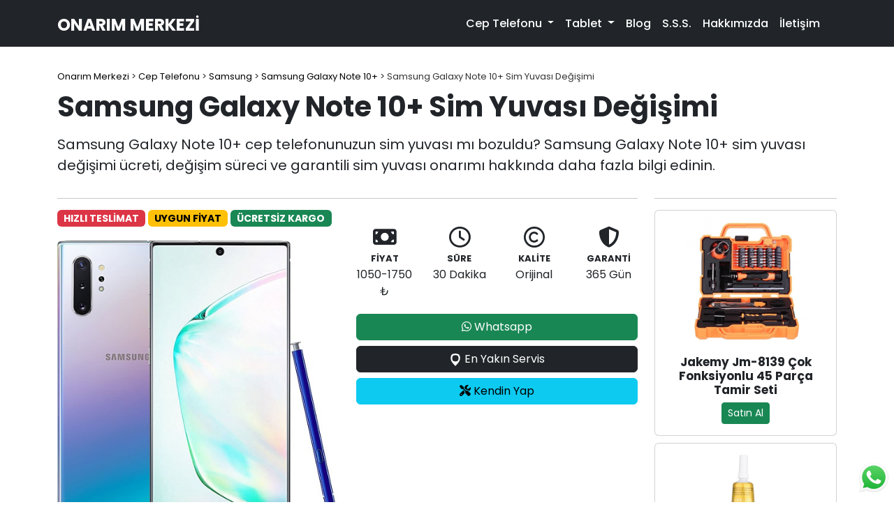

--- FILE ---
content_type: text/html; charset=UTF-8
request_url: https://www.onarimmerkezi.com/samsung-galaxy-note-10-sim-yuvasi-degisimi-2/
body_size: 12043
content:
<!DOCTYPE html>
<html lang="tr">
	<head prefix=
		"og: http://ogp.me/ns# 
		 fb: http://ogp.me/ns/fb# 
		 product: http://ogp.me/ns/article#">
		 <script async src="https://pagead2.googlesyndication.com/pagead/js/adsbygoogle.js?client=ca-pub-4378876748893712"
		 crossorigin="anonymous"></script>
	<meta charset="utf-8">
	<meta name="viewport" content="width=device-width, initial-scale=1">
	<link rel="profile" href="https://gmpg.org/xfn/11">
	<link rel="pingback" href="https://www.onarimmerkezi.com/xmlrpc.php">
	<link rel="manifest" href="https://www.onarimmerkezi.com/manifest.json">
	<meta name="theme-color" content="#212529">
	<link rel="canonical" href="https://www.onarimmerkezi.com/samsung-galaxy-note-10-sim-yuvasi-degisimi-2/">
	<title>Samsung Galaxy Note 10+ Sim Yuvası Değişimi Fiyatı 1050 TL - Onarım Merkezi</title>
	<meta name="description" content="Samsung Galaxy Note 10+ cep telefonunuzun sim yuvası mı bozuldu? Samsung Galaxy Note 10+ sim yuvası değişimi ücreti, değişim süreci ve garantili sim yuvası onarımı hakkında daha fazla bilgi edinin.">
	<meta name="keywords" content="Samsung,Samsung Galaxy Note 10+,Sim Yuvası Değişimi,1050 TL">
	<meta name="copyright" content="Onarım Merkezi">
	<meta name="author" content="Onarım Merkezi">
	<meta name="publisher" content="Onarım Merkezi">
	<meta name="designer" content="Onarım Merkezi">
	<meta name="distribution" content="global">
	<meta name="generator" content="Onarım Merkezi">
	<meta name="revisit-after" content="1 days">
	<meta name="date" content="2026-01-30">
	<meta property="og:type" content="article">
	<meta property="og:site_name" content="Onarım Merkezi">
	<meta property="og:locale" content="tr_TR">
	<meta property="og:title" content="Samsung Galaxy Note 10+ Sim Yuvası Değişimi Fiyatı 1050 TL - Onarım Merkezi">
	<meta property="og:description" content="Samsung Galaxy Note 10+ cep telefonunuzun sim yuvası mı bozuldu? Samsung Galaxy Note 10+ sim yuvası değişimi işlemi alanında uzman teknik servis ekibimiz tarafından tamamen profesyonel ekipmanlar kullanılarak 6 ay yedek parça ve işçilik garantisi ile gerçekleştirilir.">
	<meta property="og:url" content="https://www.onarimmerkezi.com/samsung-galaxy-note-10-sim-yuvasi-degisimi-2/">
	<meta property="og:image" content="https://www.onarimmerkezi.com/wp-content/uploads/2023/08/samsung-galaxy-note-10-onarim-merkezi-1.jpg">
	<meta property="og:image:secure_url" content="https://www.onarimmerkezi.com/wp-content/uploads/2023/08/samsung-galaxy-note-10-onarim-merkezi-1.jpg">
	<meta property="og:image:type" content="image/jpeg">
	<meta property="og:image:width" content="500">
	<meta property="og:image:height" content="500">
	<meta property="og:image:alt" content="Samsung Galaxy Note 10+ Sim Yuvası Değişimi">
	<meta property="article:author" content="Onarım Merkezi">
	<meta property="article:section" content="Samsung Samsung Galaxy Note 10+ Sim Yuvası Değişimi">
	<meta property="article:tag" content="Samsung">
	<meta property="article:tag" content="Samsung Galaxy Note 10+">
	<meta property="article:tag" content="Sim Yuvası Değişimi">
	<meta property="article:tag" content="1050 TL">
	<meta name="twitter:card" content="summary_large_image">
	<meta name="twitter:site" content="@onarimmerkezi.com">
	<meta name="twitter:creator" content="@onarimmerkezi.com">
	<meta property="twitter:domain" content="onarimmerkezi.com">
	<meta property="twitter:url" content="https://www.onarimmerkezi.com/samsung-galaxy-note-10-sim-yuvasi-degisimi-2/">
	<meta name="twitter:title" content="Samsung Galaxy Note 10+ Sim Yuvası Değişimi Fiyatı 1050 TL - Onarım Merkezi">
	<meta name="twitter:description" content="Samsung Galaxy Note 10+ sim yuvası değişimi sonrası cihazınız sim yuvası arızası ile ilgili oluşabilecek diğer hasarlara karşı tüm testlerden geçirilerek 6 ay yedek parça ve işçilik garantisi ile tarafınıza teslim edilir.">
	<meta name="twitter:image" content="https://www.onarimmerkezi.com/wp-content/uploads/2023/08/samsung-galaxy-note-10-onarim-merkezi-1.jpg">
	<meta name="robots" content="index, follow, max-snippet:-1, max-video-preview:-1, max-image-preview:large">	
	<meta name="google-site-verification" content="JSOQPdPTPXVvXd06lDDMiHsAjcjL6YuLiFzvEmt1Tls">
	<meta name="google-site-verification" content="39DQ45rRsZozX72_sbVk70HpLshKJFxckYn_QYT_FeM">
	<meta name="yandex-verification" content="40eee269ca4a9063">
	<meta name="msvalidate.01" content="BCE0D47B313A9CC6A991B50073565C53">
	<meta name="p:domain_verify" content="33eb555685fa47e46ca8c4492e61fc37">
	<link rel='stylesheet' href='https://www.onarimmerkezi.com/wp-content/themes/onarim/css/bootstrap.min.css'>
	<link rel='stylesheet' href='https://www.onarimmerkezi.com/wp-content/themes/onarim/style.css'>
	<link rel="preconnect" href="https://fonts.googleapis.com">
	<link rel="preconnect" href="https://fonts.gstatic.com" crossorigin>
	<link href="https://fonts.googleapis.com/css2?family=Poppins:ital,wght@0,100;0,200;0,300;0,400;0,500;0,600;0,700;0,800;0,900;1,100;1,200;1,300;1,400;1,500;1,600;1,700;1,800;1,900&display=swap" rel="stylesheet">
	<!--
	██████╗ ███████╗███████╗    ██████╗ ██╗ ██████╗ ██╗████████╗ █████╗ ██╗          █████╗  ██████╗ ███████╗███╗   ██╗ ██████╗██╗   ██╗
	██╔══██╗██╔════╝██╔════╝    ██╔══██╗██║██╔════╝ ██║╚══██╔══╝██╔══██╗██║         ██╔══██╗██╔════╝ ██╔════╝████╗  ██║██╔════╝╚██╗ ██╔╝
	██████╔╝█████╗  █████╗      ██║  ██║██║██║  ███╗██║   ██║   ███████║██║         ███████║██║  ███╗█████╗  ██╔██╗ ██║██║      ╚████╔╝ 
	██╔══██╗██╔══╝  ██╔══╝      ██║  ██║██║██║   ██║██║   ██║   ██╔══██║██║         ██╔══██║██║   ██║██╔══╝  ██║╚██╗██║██║       ╚██╔╝  
	██████╔╝███████╗███████╗    ██████╔╝██║╚██████╔╝██║   ██║   ██║  ██║███████╗    ██║  ██║╚██████╔╝███████╗██║ ╚████║╚██████╗   ██║   
	╚═════╝ ╚══════╝╚══════╝    ╚═════╝ ╚═╝ ╚═════╝ ╚═╝   ╚═╝   ╚═╝  ╚═╝╚══════╝    ╚═╝  ╚═╝ ╚═════╝ ╚══════╝╚═╝  ╚═══╝ ╚═════╝   ╚═╝   
	Search Engine Optimization by by Onarım Merkezi
	https://www.beedigitalagency.com
	-->
	<!-- Google tag (gtag.js) -->
	<script async src="https://www.googletagmanager.com/gtag/js?id=G-XGXTPBMDRC"></script>
	<script>
	  window.dataLayer = window.dataLayer || [];
	  function gtag(){dataLayer.push(arguments);}
	  gtag('js', new Date());

	  gtag('config', 'G-XGXTPBMDRC');
	</script>
	<script type="application/ld+json">
		[
			{
				"@context": "https://schema.org",
				"@type": "Organization",
				"name": "Onarım Merkezi",
				"legalName" : "Onarım Merkezi",
				"slogan": "Cep Telefonu Tamir, Bakım ve Onarım Servisi",
				"foundingDate": "2013",
				"foundingLocation": "Lüleburgaz",
				"location": "Lüleburgaz",
				"founders": [
					{
					"@type": "Person",
					"name": "Emre BAŞTÜRK"
					}
				],
				"alternateName": [
					"Onarım Merkezi"
				],
				"brand": [
					"Onarım Merkezi"
				],
				"description": "Cep telefonu, tablet ve elektronik cihazlarınız için uzman teknik servis ekibimiz ile uygun fiyatlı, hızlı ve profesyonel tamir hizmeti veriyoruz.",
				"url": "https://www.onarimmerkezi.com/",
				"logo": "https://www.onarimmerkezi.com/images/onarim-merkezi-logo.png",
				"image": [
					{
						"@type": "ImageObject",
						"url": "https://www.onarimmerkezi.com/images/onarim-merkezi-1080x1080.png",
						"height": 1080,
						"width": 1080
					},
					{
						"@type": "ImageObject",
						"url": "https://www.onarimmerkezi.com/images/onarim-merkezi-600x600.png",
						"height": 600,
						"width": 600
					},
					{
						"@type": "ImageObject",
						"url": "https://www.onarimmerkezi.com/images/onarim-merkezi-300x300.png",
						"height": 600,
						"width": 600
					}
				],
				"telephone": "+905558880034",
				"email": "iletisim@onarimmerkezi.com",
				"address": {
					"@type": "PostalAddress",
					"streetAddress": "Kocasinan Mah. Çakmak Sok. No:1/A",
					"addressLocality": "Lüleburgaz",
					"addressRegion": "Kırklareli",
					"addressCountry": "TR",
					"postalCode": "39750"
				},
				"contactPoint": [
					{
						"@type": "ContactPoint",
						"contactType": "Customer Service",
						"telephone": "+905558880034",
						"email": "iletisim@onarimmerkezi.com",
						"availableLanguage" : [
							"Turkish",
							"English"
						]
					}
				],
				"areaServed": [
					{
						"@type": "Country",
						"name": "Türkiye"
					},
					{
						"@type": "City",
						"name": "Adana"
					},
					{
						"@type": "City",
						"name": "Adıyaman"
					},
					{
						"@type": "City",
						"name": "Afyonkarahisar"
					},
					{
						"@type": "City",
						"name": "Ağrı"
					},
					{
						"@type": "City",
						"name": "Amasya"
					},
					{
						"@type": "City",
						"name": "Ankara"
					},
					{
						"@type": "City",
						"name": "Antalya"
					},
					{
						"@type": "City",
						"name": "Artvin"
					},
					{
						"@type": "City",
						"name": "Aydın"
					},
					{
						"@type": "City",
						"name": "Balıkesir"
							},
					{
						"@type": "City",
						"name": "Bilecik"
					},
					{
						"@type": "City",
						"name": "Bingöl"
					},
					{
						"@type": "City",
						"name": "Bitlis"
					},
					{
						"@type": "City",
						"name": "Bolu"
					},
					{
						"@type": "City",
						"name": "Burdur"
					},
					{
						"@type": "City",
						"name": "Bursa"
					},
					{
						"@type": "City",
						"name": "Çanakkale"
					},
					{
						"@type": "City",
						"name": "Çankırı"
					},
					{
						"@type": "City",
						"name": "Çorum"
					},
					{
						"@type": "City",
						"name": "Denizli"
					},
					{
						"@type": "City",
						"name": "Diyarbakır"
					},
					{
						"@type": "City",
						"name": "Edirne"
					},
					{
						"@type": "City",
						"name": "Elazığ"
					},
					{
						"@type": "City",
						"name": "Erzincan"
					},
					{
						"@type": "City",
						"name": "Erzurum"
					},
					{
						"@type": "City",
						"name": "Eskişehir"
					},
					{
						"@type": "City",
						"name": "Gaziantep"
					},
					{
						"@type": "City",
						"name": "Giresun"
					},
					{
						"@type": "City",
						"name": "Gümüşhane"
					},
					{
						"@type": "City",
						"name": "Hakkari"
					},
					{
						"@type": "City",
						"name": "Hatay"
					},
					{
						"@type": "City",
						"name": "Isparta"
					},
					{
						"@type": "City",
						"name": "Mersin"
					},
					{
						"@type": "City",
						"name": "İstanbul"
					},
					{
						"@type": "City",
						"name": "İzmir"
					},
					{
						"@type": "City",
						"name": "Kars"
					},
					{
						"@type": "City",
						"name": "Kastamonu"
					},
					{
						"@type": "City",
						"name": "Kayseri"
					},
					{
						"@type": "City",
						"name": "Kırklareli"
					},
					{
						"@type": "City",
						"name": "Kırşehir"
					},
					{
						"@type": "City",
						"name": "Kocaeli"
					},
					{
						"@type": "City",
						"name": "Konya"
					},
					{
						"@type": "City",
						"name": "Kütahya"
					},
					{
						"@type": "City",
						"name": "Malatya"
					},
					{
						"@type": "City",
						"name": "Manisa"
					},
					{
						"@type": "City",
						"name": "Kahramanmaraş"
					},
					{
						"@type": "City",
						"name": "Mardin"
					},
					{
						"@type": "City",
						"name": "Muğla"
					},
					{
						"@type": "City",
						"name": "Muş"
					},
					{
						"@type": "City",
						"name": "Nevşehir"
					},
					{
						"@type": "City",
					"name": "Niğde"
					},
					{
						"@type": "City",
						"name": "Ordu"
					},
					{
						"@type": "City",
						"name": "Rize"
					},
					{
						"@type": "City",
						"name": "Sakarya"
					},
					{
						"@type": "City",
						"name": "Samsun"
					},
					{
						"@type": "City",
						"name": "Siirt"
					},
					{
						"@type": "City",
						"name": "Sinop"
					},
					{
						"@type": "City",
						"name": "Sivas"
					},
					{
						"@type": "City",
						"name": "Tekirdağ"
					},
					{
						"@type": "City",
						"name": "Tokat"
					},
					{
						"@type": "City",
						"name": "Trabzon"
					},
					{
						"@type": "City",
						"name": "Tunceli"
					},
					{
						"@type": "City",
						"name": "Şanlıurfa"
					},
					{
						"@type": "City",
						"name": "Uşak"
					},
					{
						"@type": "City",
						"name": "Van"
					},
					{
						"@type": "City",
						"name": "Yozgat"
					},
					{
						"@type": "City",
						"name": "Zonguldak"
					},
					{
						"@type": "City",
						"name": "Aksaray"
					},
					{
						"@type": "City",
						"name": "Bayburt"
					},
					{
						"@type": "City",
						"name": "Karaman"
					},
					{
						"@type": "City",
						"name": "Kırıkkale"
					},
					{
						"@type": "City",
						"name": "Batman"
					},
					{
						"@type": "City",
						"name": "Şırnak"
					},
					{
						"@type": "City",
						"name": "Bartın"
					},
					{
						"@type": "City",
						"name": "Ardahan"
					},
					{
						"@type": "City",
						"name": "Iğdır"
					},
					{
						"@type": "City",
						"name": "Yalova"
					},
					{
						"@type": "City",
						"name": "Karabük"
					},
					{
						"@type": "City",
						"name": "Kilis"
					},
					{
						"@type": "City",
						"name": "Osmaniye"
					},
					{
						"@type": "City",
						"name": "Düzce"
					}
				],
				"keywords":[
					"onarım merkezi",
					"telefon tamiri",
					"cep telefonu tamiri",
					"tablet tamiri",
					"akıllı saat tamiri",
					"akıllı saat tamiri",
					"apple servisi",
					"apple teknik servisi",
					"iphone servisi",
					"iphone teknik servisi",
					"samsung servisi",
					"samsung teknik servisi",
					"xiaomi servisi",
					"xiaomi teknik servisi",
					"huawei servisi",
					"huawei teknik servisi",
					"oppo servisi",
					"oppo teknik servisi",
					"general mobile servisi",
					"general mobile teknik servisi",
					"realme servisi",
					"realme teknik servisi",
					"vivo servisi",
					"vivo teknik servisi",
					"tcl servisi",
					"tcl teknik servisi",
					"tecno servisi",
					"tecno teknik servisi",
					"infinix servisi",
					"infinix teknik servisi",
					"reeder servisi",
					"reeder teknik servisi",
					"casper servisi",
					"casper teknik servisi",
					"ekran değişimi",
					"dokunmatik değişimi",
					"ön cam değişimi",
					"batarya değişimi",
					"şarj soketi değişimi",
					"touch id değişimi",
					"touch id tamiri",
					"face id değişimi",
					"face id tamiri",
					"parmak izi okuyucu değişimi",
					"kasa değişimi",
					"arka kapak değişimi",
					"arka cam değişimi",
					"kamera değişimi",
					"ön kamera değişimi",
					"arka kamera değişimi",
					"kamera camı değişimi",
					"yakınlık sensörü değişimi",
					"mikrofon değişimi",
					"hoparlör değişimi",
					"iç kulaklık değişimi",
					"kulaklık soketi değişimi",
					"sim yuvası değişimi",
					"titreşim motoru değişimi",
					"güç tuşu değişimi",
					"ses tuşu değişimi",
					"wifi anteni değişimi",
					"bluetooth anteni değişimi",
					"şebeke anteni değişimi",
					"nfc anteni değişimi",
					"hafıza yükseltme",
					"anakart tamiri",
					"anakart onarımı",
					"sıvı teması",
					"sıvı teması tamiri"
				],
				"sameAs": [
					"https://www.facebook.com/",
					"https://x.com/",
					"https://www.instagram.com/"
				]
			}
		]
	</script>
	<script type="application/ld+json">
		[
			{
				"@context": "https://schema.org",
				"@type": "Corporation",
				"@id": "https://www.onarimmerkezi.com/#corparation",
				"parentOrganization": {
					"name" : "Onarım Merkezi"
				},
				"name": "Onarım Merkezi",
				"legalName" : "Onarım Merkezi",
				"slogan": "Cep Telefonu Tamir, Bakım ve Onarım Servisi",
				"foundingDate": "2013",
				"foundingLocation": "Lüleburgaz",
				"location": "Lüleburgaz",
				"founders": [
					{
					"@type": "Person",
					"name": "Emre BAŞTÜRK"
					}
				],
				"alternateName": [
					"Onarım Merkezi"
				],
				"brand": [
					"Onarım Merkezi"
				],
				"description": "Cep telefonu, tablet ve elektronik cihazlarınız için uzman teknik servis ekibimiz ile uygun fiyatlı, hızlı ve profesyonel tamir hizmeti veriyoruz.",
				"url": "https://www.onarimmerkezi.com/",
				"logo": "https://www.onarimmerkezi.com/images/onarim-merkezi-logo.png",
				"image": [
					{
						"@type": "ImageObject",
						"url": "https://www.onarimmerkezi.com/images/onarim-merkezi-1080x1080.png",
						"height": 1080,
						"width": 1080
					},
					{
						"@type": "ImageObject",
						"url": "https://www.onarimmerkezi.com/images/onarim-merkezi-600x600.png",
						"height": 600,
						"width": 600
					},
					{
						"@type": "ImageObject",
						"url": "https://www.onarimmerkezi.com/images/onarim-merkezi-300x300.png",
						"height": 600,
						"width": 600
					}
				],
				"telephone": "+905558880034",
				"email": "iletisim@onarimmerkezi.com",
				"address": {
					"@type": "PostalAddress",
					"streetAddress": "Kocasinan Mah. Çakmak Sok. No:1/A",
					"addressLocality": "Lüleburgaz",
					"addressRegion": "Kırklareli",
					"addressCountry": "TR",
					"postalCode": "39750"
				},
				"contactPoint": [
					{
						"@type": "ContactPoint",
						"contactType": "Customer Service",
						"telephone": "+905558880034",
						"email": "iletisim@onarimmerkezi.com",
						"availableLanguage" : [
							"Turkish",
							"English"
						]
					}
				],
				"areaServed": [
					{
						"@type": "Country",
						"name": "Türkiye"
					},
					{
						"@type": "City",
						"name": "Adana"
					},
					{
						"@type": "City",
						"name": "Adıyaman"
					},
					{
						"@type": "City",
						"name": "Afyonkarahisar"
					},
					{
						"@type": "City",
						"name": "Ağrı"
					},
					{
						"@type": "City",
						"name": "Amasya"
					},
					{
						"@type": "City",
						"name": "Ankara"
					},
					{
						"@type": "City",
						"name": "Antalya"
					},
					{
						"@type": "City",
						"name": "Artvin"
					},
					{
						"@type": "City",
						"name": "Aydın"
					},
					{
						"@type": "City",
						"name": "Balıkesir"
							},
					{
						"@type": "City",
						"name": "Bilecik"
					},
					{
						"@type": "City",
						"name": "Bingöl"
					},
					{
						"@type": "City",
						"name": "Bitlis"
					},
					{
						"@type": "City",
						"name": "Bolu"
					},
					{
						"@type": "City",
						"name": "Burdur"
					},
					{
						"@type": "City",
						"name": "Bursa"
					},
					{
						"@type": "City",
						"name": "Çanakkale"
					},
					{
						"@type": "City",
						"name": "Çankırı"
					},
					{
						"@type": "City",
						"name": "Çorum"
					},
					{
						"@type": "City",
						"name": "Denizli"
					},
					{
						"@type": "City",
						"name": "Diyarbakır"
					},
					{
						"@type": "City",
						"name": "Edirne"
					},
					{
						"@type": "City",
						"name": "Elazığ"
					},
					{
						"@type": "City",
						"name": "Erzincan"
					},
					{
						"@type": "City",
						"name": "Erzurum"
					},
					{
						"@type": "City",
						"name": "Eskişehir"
					},
					{
						"@type": "City",
						"name": "Gaziantep"
					},
					{
						"@type": "City",
						"name": "Giresun"
					},
					{
						"@type": "City",
						"name": "Gümüşhane"
					},
					{
						"@type": "City",
						"name": "Hakkari"
					},
					{
						"@type": "City",
						"name": "Hatay"
					},
					{
						"@type": "City",
						"name": "Isparta"
					},
					{
						"@type": "City",
						"name": "Mersin"
					},
					{
						"@type": "City",
						"name": "İstanbul"
					},
					{
						"@type": "City",
						"name": "İzmir"
					},
					{
						"@type": "City",
						"name": "Kars"
					},
					{
						"@type": "City",
						"name": "Kastamonu"
					},
					{
						"@type": "City",
						"name": "Kayseri"
					},
					{
						"@type": "City",
						"name": "Kırklareli"
					},
					{
						"@type": "City",
						"name": "Kırşehir"
					},
					{
						"@type": "City",
						"name": "Kocaeli"
					},
					{
						"@type": "City",
						"name": "Konya"
					},
					{
						"@type": "City",
						"name": "Kütahya"
					},
					{
						"@type": "City",
						"name": "Malatya"
					},
					{
						"@type": "City",
						"name": "Manisa"
					},
					{
						"@type": "City",
						"name": "Kahramanmaraş"
					},
					{
						"@type": "City",
						"name": "Mardin"
					},
					{
						"@type": "City",
						"name": "Muğla"
					},
					{
						"@type": "City",
						"name": "Muş"
					},
					{
						"@type": "City",
						"name": "Nevşehir"
					},
					{
						"@type": "City",
					"name": "Niğde"
					},
					{
						"@type": "City",
						"name": "Ordu"
					},
					{
						"@type": "City",
						"name": "Rize"
					},
					{
						"@type": "City",
						"name": "Sakarya"
					},
					{
						"@type": "City",
						"name": "Samsun"
					},
					{
						"@type": "City",
						"name": "Siirt"
					},
					{
						"@type": "City",
						"name": "Sinop"
					},
					{
						"@type": "City",
						"name": "Sivas"
					},
					{
						"@type": "City",
						"name": "Tekirdağ"
					},
					{
						"@type": "City",
						"name": "Tokat"
					},
					{
						"@type": "City",
						"name": "Trabzon"
					},
					{
						"@type": "City",
						"name": "Tunceli"
					},
					{
						"@type": "City",
						"name": "Şanlıurfa"
					},
					{
						"@type": "City",
						"name": "Uşak"
					},
					{
						"@type": "City",
						"name": "Van"
					},
					{
						"@type": "City",
						"name": "Yozgat"
					},
					{
						"@type": "City",
						"name": "Zonguldak"
					},
					{
						"@type": "City",
						"name": "Aksaray"
					},
					{
						"@type": "City",
						"name": "Bayburt"
					},
					{
						"@type": "City",
						"name": "Karaman"
					},
					{
						"@type": "City",
						"name": "Kırıkkale"
					},
					{
						"@type": "City",
						"name": "Batman"
					},
					{
						"@type": "City",
						"name": "Şırnak"
					},
					{
						"@type": "City",
						"name": "Bartın"
					},
					{
						"@type": "City",
						"name": "Ardahan"
					},
					{
						"@type": "City",
						"name": "Iğdır"
					},
					{
						"@type": "City",
						"name": "Yalova"
					},
					{
						"@type": "City",
						"name": "Karabük"
					},
					{
						"@type": "City",
						"name": "Kilis"
					},
					{
						"@type": "City",
						"name": "Osmaniye"
					},
					{
						"@type": "City",
						"name": "Düzce"
					}
				],
				"keywords":[
					"onarım merkezi",
					"telefon tamiri",
					"cep telefonu tamiri",
					"tablet tamiri",
					"akıllı saat tamiri",
					"akıllı saat tamiri",
					"apple servisi",
					"apple teknik servisi",
					"iphone servisi",
					"iphone teknik servisi",
					"samsung servisi",
					"samsung teknik servisi",
					"xiaomi servisi",
					"xiaomi teknik servisi",
					"huawei servisi",
					"huawei teknik servisi",
					"oppo servisi",
					"oppo teknik servisi",
					"general mobile servisi",
					"general mobile teknik servisi",
					"realme servisi",
					"realme teknik servisi",
					"vivo servisi",
					"vivo teknik servisi",
					"tcl servisi",
					"tcl teknik servisi",
					"tecno servisi",
					"tecno teknik servisi",
					"infinix servisi",
					"infinix teknik servisi",
					"reeder servisi",
					"reeder teknik servisi",
					"casper servisi",
					"casper teknik servisi",
					"ekran değişimi",
					"dokunmatik değişimi",
					"ön cam değişimi",
					"batarya değişimi",
					"şarj soketi değişimi",
					"touch id değişimi",
					"touch id tamiri",
					"face id değişimi",
					"face id tamiri",
					"parmak izi okuyucu değişimi",
					"kasa değişimi",
					"arka kapak değişimi",
					"arka cam değişimi",
					"kamera değişimi",
					"ön kamera değişimi",
					"arka kamera değişimi",
					"kamera camı değişimi",
					"yakınlık sensörü değişimi",
					"mikrofon değişimi",
					"hoparlör değişimi",
					"iç kulaklık değişimi",
					"kulaklık soketi değişimi",
					"sim yuvası değişimi",
					"titreşim motoru değişimi",
					"güç tuşu değişimi",
					"ses tuşu değişimi",
					"wifi anteni değişimi",
					"bluetooth anteni değişimi",
					"şebeke anteni değişimi",
					"nfc anteni değişimi",
					"hafıza yükseltme",
					"anakart tamiri",
					"anakart onarımı",
					"sıvı teması",
					"sıvı teması tamiri"
				],
				"sameAs": [
					"https://www.facebook.com/",
					"https://x.com/",
					"https://www.instagram.com/"
				]
			}
		]
	</script>
	<script type="application/ld+json">
		{
		  "@context" : "https://schema.org",
		  "@type" : "WebSite",
		  "name" : "Onarım Merkezi",
		  "alternateName" : "Onarım Merkezi",
		  "url" : "https://www.onarimmerkezi.com",
			"potentialAction": {
			"@type": "SearchAction",
			"target": "	https://www.onarimmerkezi.com/?s={search_term_string}",
			"query-input": "required name=search_term_string"
		  }
		}
	</script>
</head>
  <body>
<header>
	<nav class="navbar navbar-expand-lg navbar-dark fixed-top">
		<div class="container">
			<a class="navbar-brand" href="https://www.onarimmerkezi.com">Onarım Merkezi</a>
			<div class="btn-group" role="group" aria-label="Menü ve Teklif Al">
				<button style="border:none;" class="navbar-toggler" type="button" data-bs-toggle="modal" data-bs-target="#staticBackdrop" aria-label="Teklif Al">
				<span><i class="fas fa-robot"  style="color:white;"></i></span>
				</button>
				<button style="border:none;" class="navbar-toggler" type="button" data-bs-toggle="offcanvas" data-bs-target="#menuoffcanvas" aria-controls="menuoffcanvas" aria-label="Menü">
				<span><i class="fa fa-bars" style="color:white;"></i></span>
				</button>
			</div>
			<div class="offcanvas offcanvas-start w-75 text-bg-dark" tabindex="-1" id="menuoffcanvas" aria-labelledby="menuoffcanvasLabel">
				<div class="offcanvas-header">
					<h5 class="offcanvas-title" id="menuoffcanvasLabel">Menü</h5>
					<button type="button" class="btn-close btn-close-white" data-bs-dismiss="offcanvas" aria-label="Close"></button>
				</div>
				<div class="offcanvas-body">
					<ul class="navbar-nav justify-content-end flex-grow-1 pe-3">
						<li class="nav-item dropdown">
						<a class="nav-link active dropdown-toggle" href="#" role="button" data-bs-toggle="dropdown" aria-expanded="false">
						Cep Telefonu
						</a>
						<ul class="dropdown-menu">
						<li><a class="dropdown-item" href="https://www.onarimmerkezi.com/servis/cep-telefonu/apple/">Apple</a></li>
						<li><a class="dropdown-item" href="https://www.onarimmerkezi.com/servis/cep-telefonu/samsung/">Samsung</a></li>
						<li><a class="dropdown-item" href="https://www.onarimmerkezi.com/servis/cep-telefonu/xiaomi/">Xiaomi</a></li>
						<li><a class="dropdown-item" href="https://www.onarimmerkezi.com/servis/cep-telefonu/huawei/">Huawei</a></li>
						<li><a class="dropdown-item" href="https://www.onarimmerkezi.com/servis/cep-telefonu/oppo/">Oppo</a></li>
						<li><a class="dropdown-item" href="https://www.onarimmerkezi.com/servis/cep-telefonu/general-mobile/">General Mobile</a></li>
						<li><a class="dropdown-item" href="https://www.onarimmerkezi.com/servis/cep-telefonu/realme/">Realme</a></li>
						<li><a class="dropdown-item" href="https://www.onarimmerkezi.com/servis/cep-telefonu/vivo/">Vivo</a></li>
						<li><a class="dropdown-item" href="https://www.onarimmerkezi.com/servis/cep-telefonu/tcl/">TCL</a></li>
						<li><a class="dropdown-item" href="https://www.onarimmerkezi.com/servis/cep-telefonu/tecno/">Tecno</a></li>
						<li><a class="dropdown-item" href="https://www.onarimmerkezi.com/servis/cep-telefonu/infinix/">Infinix</a></li>
						<li><a class="dropdown-item" href="https://www.onarimmerkezi.com/servis/cep-telefonu/reeder/">Reeder</a></li>
						<li><a class="dropdown-item" href="https://www.onarimmerkezi.com/servis/cep-telefonu/casper/">Casper</a></li>
						</ul>
						</li>
						<li class="nav-item dropdown">
						<a class="nav-link active dropdown-toggle" href="#" role="button" data-bs-toggle="dropdown" aria-expanded="false">
						Tablet
						</a>
						<ul class="dropdown-menu">
						<li><a class="dropdown-item" href="https://www.onarimmerkezi.com/servis/tablet/apple-tablet/">Apple</a></li>
						<li><a class="dropdown-item" href="https://www.onarimmerkezi.com/servis/tablet/samsung-tablet/">Samsung</a></li>
						<li><a class="dropdown-item" href="https://www.onarimmerkezi.com/servis/tablet/xiaomi-tablet/">Xiaomi</a></li>
						<li><a class="dropdown-item" href="https://www.onarimmerkezi.com/servis/tablet/lenovo-tablet/">Lenovo</a></li>
						<li><a class="dropdown-item" href="https://www.onarimmerkezi.com/servis/tablet/reeder-tablet/">Reeder</a></li>
						</ul>
						</li>
						<li class="nav-item">
						<a class="nav-link active" href="https://www.onarimmerkezi.com/servis/blog/">Blog</a>
						</li>
						<li class="nav-item">
						<a class="nav-link active" href="https://www.onarimmerkezi.com/sss/">S.S.S.</a>
						</li>
						<li class="nav-item">
						<a class="nav-link active d-sm-none d-md-none d-lg-none d-xl-none d-xxl-none" href="https://www.onarimmerkezi.com/fiyat-listesi/">Fiyat Listesi</a>
						</li>
						<li class="nav-item">
						<a class="nav-link active" href="https://www.onarimmerkezi.com/hakkimizda/">Hakkımızda</a>
						</li>
						<li class="nav-item">
						<a class="nav-link active" href="https://www.onarimmerkezi.com/iletisim/">İletişim</a>
						</li>
					</ul>
					<form class="d-block d-sm-none" method="get" id="searchform" action="https://www.onarimmerkezi.com/">
					<div style="margin-top:20px;" class="input-group">
					<input type="text" class="form-control" name="s" id="s" placeholder="Örn: iPhone 13 Pro Max">
					<button class="btn btn-success" type="submit" id="searchsubmit"><i class="fas fa-search"></i></button>
					</div>
					</form>
				</div>
			</div>
		</div>
	</nav>
</header>    <script type="application/ld+json">
    {
      "@context": "https://schema.org/",
      "@type": "Product",
      "sku": "OM8418",
      "mpn": "44774",
      "image": [
		"https://www.onarimmerkezi.com/wp-content/uploads/2023/08/samsung-galaxy-note-10-onarim-merkezi-1.jpg"
      ],
      "name": "Samsung Galaxy Note 10+ Sim Yuvası Değişimi",
      "description": "Samsung Galaxy Note 10+ sim yuvası değişimi fiyatı 1050 TL olup sim yuvası değişimi sonrası cihazınız tarafınıza 1 yıl yedek parça ve işçilik garantisi ile ücretsiz olarak teslim edilir.",
      "brand": {
        "@type": "Brand",
        "name": "Samsung"
      },  
  "offers": {
    "@type": "AggregateOffer",
    "url": "https://www.onarimmerkezi.com/samsung-galaxy-note-10-sim-yuvasi-degisimi-2/",
    "itemCondition": "https://schema.org/NewCondition",
    "availability": "https://schema.org/InStock",
    "offerCount": 2,
    "lowPrice": "1050",
    "highPrice": "1750",
    "priceCurrency": "TRY",
    "priceValidUntil": "2025-12-31",
    "seller": {
      "@type": "Organization",
      "name": "Onarım Merkezi"
    },
    "offers": [
      {
        "@type": "Offer",
        "price": "1050",
        "priceCurrency": "TRY",
        "itemCondition": "https://schema.org/NewCondition",
        "availability": "https://schema.org/InStock",
        "url": "https://www.onarimmerkezi.com/samsung-galaxy-note-10-sim-yuvasi-degisimi-2/",
        "seller": {
          "@type": "Organization",
          "name": "Onarım Merkezi"
        }
      },
      {
        "@type": "Offer",
        "price": "1750",
        "priceCurrency": "TRY",
        "itemCondition": "https://schema.org/NewCondition",
        "availability": "https://schema.org/InStock",
        "url": "https://www.onarimmerkezi.com/samsung-galaxy-note-10-sim-yuvasi-degisimi-2/",
        "seller": {
          "@type": "Organization",
          "name": "Onarım Merkezi"
        }
      }
    ],
    "shippingDetails": {
      "@type": "OfferShippingDetails",
      "shippingRate": {
        "@type": "MonetaryAmount",
        "value": "0",
        "currency": "TRY"
      },
      "shippingDestination": {
        "@type": "DefinedRegion",
        "addressCountry": "TR"
      },
      "deliveryTime": {
        "@type": "ShippingDeliveryTime",
        "handlingTime": {
          "@type": "QuantitativeValue",
          "unitCode": "d",
          "minValue": "0",
          "maxValue": "1"
        },
        "transitTime": {
          "@type": "QuantitativeValue",
          "unitCode": "d",
          "minValue": "1",
          "maxValue": "3"
        }
      }
    }
  },
  "review": [
    {
      "@type": "Review",
      "author": {
      "@type": "Person",
      "name": "Müşteri Değerlendirmesi"
    },
      "datePublished": "2022-08-21",
      "reviewBody": "Çok teşekkür ederim işlerinde gayet başarılı bir firma, ayrıca kargo çok hızlıydı 5 üzerinden 5 yıldız.",
      "name": "Başarılı işçilik, hızlı kargo",
      "reviewRating": {
        "@type": "Rating",
        "bestRating": "5",
        "ratingValue": "4",
        "worstRating": "1"
      }
    },
    {
      "@type": "Review",
      "author": {
      "@type": "Person",
      "name": "Müşteri Değerlendirmesi"
    },
      "datePublished": "2022-04-01",
      "reviewBody": "Özellikle çok titiz olduğumu belirttiğimde bu kadar kaliteli bir işçilik beklemiyordum, kendilerine çok teşekkür ederim yaptıkları işin hakkını sonuna kadar veriyorlar.",
      "name": "Kaliteli hizmet",
      "reviewRating": {
        "@type": "Rating",
        "bestRating": "5",
        "ratingValue": "5",
        "worstRating": "1"
      }
    },
    {
      "@type": "Review",
      "author": {
      "@type": "Person",
      "name": "Müşteri Değerlendirmesi"
    },
      "datePublished": "2022-12-25",
      "reviewBody": "Cihazımı yaklaşık 40 dakika gibi bir sürede tamir edip teslim ettiler, kaliteli teknik servis.",
      "name": "Harika hizmet",
      "reviewRating": {
        "@type": "Rating",
        "bestRating": "5",
        "ratingValue": "5",
        "worstRating": "1"
      }
    }
  ],
        "aggregateRating": {
          "@type": "AggregateRating",
          "ratingValue": "4.3",
          "reviewCount": "60"
        }
      }
    </script>
		
		
		<script type="application/ld+json">
        {
            "@context": "https://schema.org",
            "@type": "FAQPage",
            "mainEntity": [
                                    {
                        "@type": "Question",
                        "name": "Samsung Galaxy Note 10+ sim yuvası değişimi fiyatı ne kadar ?",
                        "acceptedAnswer": {
                            "@type": "Answer",
                            "text": "Onarım Merkezi arızalı cihazınızı inceledikten sonra tamir işleminin toplam maliyetini parça ücreti ve işçilik ücreti dahilinde tarafınıza iletir. Sorununuz garanti kapsamında değilse ödeyeceğiniz ücret 1050 ₺&apos;dir. Tüm fiyatlar Türk lirası cinsinden olup fiyatlara standart olarak %18 KDV dahildir."
                        }
                    },                                    {
                        "@type": "Question",
                        "name": "Samsung Galaxy Note 10+ sim yuvası değişimi ne kadar sürer ?",
                        "acceptedAnswer": {
                            "@type": "Answer",
                            "text": "Onarım Merkezi mağazamıza geldiğiniz durumlarda onarım işlemlerinizi genellikle aynı gün içerisinde yapar ve cihazınızı teslim eder. Arızalı cihazlarınızı firmamıza kargo ile göndermeniz durumunda onarım süresi 3 ila 7 iş günü arasında değişir."
                        }
                    },                                    {
                        "@type": "Question",
                        "name": "Samsung Galaxy Note 10+ sim yuvası değişimi nasıl yapılır ?",
                        "acceptedAnswer": {
                            "@type": "Answer",
                            "text": "Teknik servis ekibimiz arızalı cihazınızı inceledikten sonra onarım işleminin toplam maliyetini tarafınıza iletir, bu sayede sürpriz ek ücretler ile karşılaşmazsınız."
                        }
                    },                                    {
                        "@type": "Question",
                        "name": "Samsung Galaxy Note 10+ sim yuvası değişimi sırasında telefonumdaki bilgiler silinir mi ?",
                        "acceptedAnswer": {
                            "@type": "Answer",
                            "text": "Onarım işlemleri sırasında telefonunuzun içindeki bilgiler silinmez. Eğer telefonunuzun içerisindeki bilgilerin silinmesini istiyorsanız ayrıca belirtebilirsiniz. "
                        }
                    },                                    {
                        "@type": "Question",
                        "name": "Daha fazla bilgi",
                        "acceptedAnswer": {
                            "@type": "Answer",
                            "text": "Onarım işlemleri ile ilgili tüm soru ve sorunlarınız için 0555 888 00 34 numaralı whatsapp hattımızdan veya <a href=\"https://www.onarimmerkezi.com/iletisim\" title=\"Onarım Merkezi İletişim\">iletişim</a> sayfamız üzerinden bizimle irtibat kurabilirsiniz."
                        }
                    }                 
            ]
        }
</script>

<script type="application/ld+json">
{
  "@context": "https://schema.org",
  "@type": "Service",
  "serviceType": "Samsung Galaxy Note 10+ Sim Yuvası Değişimi",
  "provider": {
				"@type": "Organization",
				"name": "Onarım Merkezi",
				"legalName" : "Onarım Merkezi",
				"slogan": "Cep Telefonu Tamir, Bakım ve Onarım Servisi",
				"foundingDate": "2013",
				"foundingLocation": "Lüleburgaz",
				"location": "Lüleburgaz",
				"founders": [
					{
					"@type": "Person",
					"name": "Emre BAŞTÜRK"
					}
				],
				"alternateName": [
					"Onarım Merkezi"
				],
				"brand": [
					"Onarım Merkezi"
				],
				"description": "Cep telefonu, tablet ve elektronik cihazlarınız için uzman teknik servis ekibimiz ile uygun fiyatlı, hızlı ve profesyonel tamir hizmeti veriyoruz.",
				"url": "https://www.onarimmerkezi.com/",
				"logo": "https://www.onarimmerkezi.com/images/onarim-merkezi-logo.png",
				"image": [
					{
						"@type": "ImageObject",
						"url": "https://www.onarimmerkezi.com/images/onarim-merkezi-1080x1080.png",
						"height": 1080,
						"width": 1080
					},
					{
						"@type": "ImageObject",
						"url": "https://www.onarimmerkezi.com/images/onarim-merkezi-600x600.png",
						"height": 600,
						"width": 600
					},
					{
						"@type": "ImageObject",
						"url": "https://www.onarimmerkezi.com/images/onarim-merkezi-300x300.png",
						"height": 600,
						"width": 600
					}
				],
				"telephone": "+905558880034",
				"email": "iletisim@onarimmerkezi.com",
				"address": {
					"@type": "PostalAddress",
					"streetAddress": "Kocasinan Mah. Çakmak Sok. No:1/A",
					"addressLocality": "Lüleburgaz",
					"addressRegion": "Kırklareli",
					"addressCountry": "TR",
					"postalCode": "39750"
				},
				"contactPoint": [
					{
						"@type": "ContactPoint",
						"contactType": "Customer Service",
						"telephone": "+905558880034",
						"email": "iletisim@onarimmerkezi.com",
						"availableLanguage" : [
							"Turkish",
							"English"
						]
					}
				],
				"areaServed": [
					{
						"@type": "Country",
						"name": "Türkiye"
					},
					{
						"@type": "City",
						"name": "Adana"
					},
					{
						"@type": "City",
						"name": "Adıyaman"
					},
					{
						"@type": "City",
						"name": "Afyonkarahisar"
					},
					{
						"@type": "City",
						"name": "Ağrı"
					},
					{
						"@type": "City",
						"name": "Amasya"
					},
					{
						"@type": "City",
						"name": "Ankara"
					},
					{
						"@type": "City",
						"name": "Antalya"
					},
					{
						"@type": "City",
						"name": "Artvin"
					},
					{
						"@type": "City",
						"name": "Aydın"
					},
					{
						"@type": "City",
						"name": "Balıkesir"
							},
					{
						"@type": "City",
						"name": "Bilecik"
					},
					{
						"@type": "City",
						"name": "Bingöl"
					},
					{
						"@type": "City",
						"name": "Bitlis"
					},
					{
						"@type": "City",
						"name": "Bolu"
					},
					{
						"@type": "City",
						"name": "Burdur"
					},
					{
						"@type": "City",
						"name": "Bursa"
					},
					{
						"@type": "City",
						"name": "Çanakkale"
					},
					{
						"@type": "City",
						"name": "Çankırı"
					},
					{
						"@type": "City",
						"name": "Çorum"
					},
					{
						"@type": "City",
						"name": "Denizli"
					},
					{
						"@type": "City",
						"name": "Diyarbakır"
					},
					{
						"@type": "City",
						"name": "Edirne"
					},
					{
						"@type": "City",
						"name": "Elazığ"
					},
					{
						"@type": "City",
						"name": "Erzincan"
					},
					{
						"@type": "City",
						"name": "Erzurum"
					},
					{
						"@type": "City",
						"name": "Eskişehir"
					},
					{
						"@type": "City",
						"name": "Gaziantep"
					},
					{
						"@type": "City",
						"name": "Giresun"
					},
					{
						"@type": "City",
						"name": "Gümüşhane"
					},
					{
						"@type": "City",
						"name": "Hakkari"
					},
					{
						"@type": "City",
						"name": "Hatay"
					},
					{
						"@type": "City",
						"name": "Isparta"
					},
					{
						"@type": "City",
						"name": "Mersin"
					},
					{
						"@type": "City",
						"name": "İstanbul"
					},
					{
						"@type": "City",
						"name": "İzmir"
					},
					{
						"@type": "City",
						"name": "Kars"
					},
					{
						"@type": "City",
						"name": "Kastamonu"
					},
					{
						"@type": "City",
						"name": "Kayseri"
					},
					{
						"@type": "City",
						"name": "Kırklareli"
					},
					{
						"@type": "City",
						"name": "Kırşehir"
					},
					{
						"@type": "City",
						"name": "Kocaeli"
					},
					{
						"@type": "City",
						"name": "Konya"
					},
					{
						"@type": "City",
						"name": "Kütahya"
					},
					{
						"@type": "City",
						"name": "Malatya"
					},
					{
						"@type": "City",
						"name": "Manisa"
					},
					{
						"@type": "City",
						"name": "Kahramanmaraş"
					},
					{
						"@type": "City",
						"name": "Mardin"
					},
					{
						"@type": "City",
						"name": "Muğla"
					},
					{
						"@type": "City",
						"name": "Muş"
					},
					{
						"@type": "City",
						"name": "Nevşehir"
					},
					{
						"@type": "City",
					"name": "Niğde"
					},
					{
						"@type": "City",
						"name": "Ordu"
					},
					{
						"@type": "City",
						"name": "Rize"
					},
					{
						"@type": "City",
						"name": "Sakarya"
					},
					{
						"@type": "City",
						"name": "Samsun"
					},
					{
						"@type": "City",
						"name": "Siirt"
					},
					{
						"@type": "City",
						"name": "Sinop"
					},
					{
						"@type": "City",
						"name": "Sivas"
					},
					{
						"@type": "City",
						"name": "Tekirdağ"
					},
					{
						"@type": "City",
						"name": "Tokat"
					},
					{
						"@type": "City",
						"name": "Trabzon"
					},
					{
						"@type": "City",
						"name": "Tunceli"
					},
					{
						"@type": "City",
						"name": "Şanlıurfa"
					},
					{
						"@type": "City",
						"name": "Uşak"
					},
					{
						"@type": "City",
						"name": "Van"
					},
					{
						"@type": "City",
						"name": "Yozgat"
					},
					{
						"@type": "City",
						"name": "Zonguldak"
					},
					{
						"@type": "City",
						"name": "Aksaray"
					},
					{
						"@type": "City",
						"name": "Bayburt"
					},
					{
						"@type": "City",
						"name": "Karaman"
					},
					{
						"@type": "City",
						"name": "Kırıkkale"
					},
					{
						"@type": "City",
						"name": "Batman"
					},
					{
						"@type": "City",
						"name": "Şırnak"
					},
					{
						"@type": "City",
						"name": "Bartın"
					},
					{
						"@type": "City",
						"name": "Ardahan"
					},
					{
						"@type": "City",
						"name": "Iğdır"
					},
					{
						"@type": "City",
						"name": "Yalova"
					},
					{
						"@type": "City",
						"name": "Karabük"
					},
					{
						"@type": "City",
						"name": "Kilis"
					},
					{
						"@type": "City",
						"name": "Osmaniye"
					},
					{
						"@type": "City",
						"name": "Düzce"
					}
				]
  },
  "serviceAudience": {
    "@type": "Audience",
    "audienceType": "Samsung Galaxy Note 10+ Sahipleri"
  },
    "offers": [
      {
        "@type": "Offer",
        "price": "1050",
        "priceCurrency": "TRY",
        "itemCondition": "https://schema.org/NewCondition",
        "availability": "https://schema.org/InStock",
        "url": "https://www.onarimmerkezi.com/samsung-galaxy-note-10-sim-yuvasi-degisimi-2/",
        "seller": {
          "@type": "Organization",
          "name": "Onarım Merkezi"
        }
      },
      {
        "@type": "Offer",
        "price": "1750",
        "priceCurrency": "TRY",
        "itemCondition": "https://schema.org/NewCondition",
        "availability": "https://schema.org/InStock",
        "url": "https://www.onarimmerkezi.com/samsung-galaxy-note-10-sim-yuvasi-degisimi-2/",
        "seller": {
          "@type": "Organization",
          "name": "Onarım Merkezi"
        }
      }
    ]
  },
    "availability": "https://schema.org/InStock",
    "validFrom": "2025-12-31"
  },
  "availableChannel": {
    "@type": "ServiceChannel",
    "serviceLocation": {
      "@type": "Place",
      "name": "Onarım Merkezi Servis Noktası",
      "address": {
        "@type": "PostalAddress",
					"streetAddress": "Kocasinan Mah. Çakmak Sok. No:1/A",
					"addressLocality": "Lüleburgaz",
					"addressRegion": "Kırklareli",
					"addressCountry": "TR",
					"postalCode": "39750"
      }
    },
    "servicePhone": {
      "@type": "ContactPoint",
						"contactType": "Customer Service",
						"telephone": "+905558880034",
						"email": "iletisim@onarimmerkezi.com",
						"availableLanguage" : [
							"Turkish",
							"English"
						]
    },
    "serviceUrl": "https://www.onarimmerkezi.com/samsung-galaxy-note-10-sim-yuvasi-degisimi-2/"
  }
}
</script><main>
	<article>
	<div class="container">
		<div class="row">
			<div class="col-md-12">
				<header style="margin-top:100px;" class="article-header">
				<nav class="breadcrumbs" itemscope itemtype="http://schema.org/BreadcrumbList"><span itemprop="itemListElement" itemscope itemtype="http://schema.org/ListItem"><a class="breadcrumbs__link" href="https://www.onarimmerkezi.com/" itemprop="item"><span itemprop="name">Onarım Merkezi</span></a><meta itemprop="position" content="1"></span><span class="breadcrumbs__separator"> > </span><span itemprop="itemListElement" itemscope itemtype="http://schema.org/ListItem"><a class="breadcrumbs__link" href="https://www.onarimmerkezi.com/servis/cep-telefonu/" itemprop="item"><span itemprop="name">Cep Telefonu</span></a><meta itemprop="position" content="2"></span><span class="breadcrumbs__separator"> > </span><span itemprop="itemListElement" itemscope itemtype="http://schema.org/ListItem"><a class="breadcrumbs__link" href="https://www.onarimmerkezi.com/servis/cep-telefonu/samsung/" itemprop="item"><span itemprop="name">Samsung</span></a><meta itemprop="position" content="3"></span><span class="breadcrumbs__separator"> > </span><span itemprop="itemListElement" itemscope itemtype="http://schema.org/ListItem"><a class="breadcrumbs__link" href="https://www.onarimmerkezi.com/servis/cep-telefonu/samsung/samsung-galaxy-note-10-plus/" itemprop="item"><span itemprop="name">Samsung Galaxy Note 10+</span></a><meta itemprop="position" content="4"></span><span class="breadcrumbs__separator"> > </span><span class="breadcrumbs__current">Samsung Galaxy Note 10+ Sim Yuvası Değişimi</span></nav>					<h1 class="article-h1">Samsung Galaxy Note 10+ Sim Yuvası Değişimi</h1>
					<p class="article-h2-top">Samsung Galaxy Note 10+ cep telefonunuzun sim yuvası mı bozuldu? Samsung Galaxy Note 10+ sim yuvası değişimi ücreti, değişim süreci ve garantili sim yuvası onarımı hakkında daha fazla bilgi edinin.</p>
				</header>
			</div>
			<div class="col-md-9">
				<hr>
				<div class="row">
					<div class="col-md-12 morta">
						<span class="badge text-bg-danger">HIZLI TESLİMAT</span>	
						<span class="badge text-bg-warning">UYGUN FİYAT</span>
						<span class="badge text-bg-success">ÜCRETSİZ KARGO</span>
					</div>
					<div class="col-md-6 img-fluid fig text-center">
						<figure class="figure img-fluid">
						<img src="https://www.onarimmerkezi.com/wp-content/uploads/2023/08/samsung-galaxy-note-10-onarim-merkezi-1.jpg" class="figure-img img-fluid figure-single text-center" alt="Samsung Galaxy Note 10+ Sim Yuvası Değişimi" width="500" height="500">
						<figcaption class="figure-caption text-center"><p></p></figcaption>
						</figure>						
					</div>
					<div class="col-md-6">
					<div class="row text-center">
						<div class="col-3">
						 <i class="fas fa-money-bill fa2x"></i><br>
						 <span style="font-size:13px;font-weight:bolder;" class="meta">FİYAT</span><br>
						 <span class="metaz">1050-1750 ₺</span>
						</div>
						<div class="col-3">
						 <i class="far fa-clock fa2x"></i><br>
						 <span style="font-size:13px;font-weight:bolder;" class="meta">SÜRE</span><br>
						 <span class="metaz"> 30 Dakika</span>
						</div>
						<div class="col-3">
						 <i class="far fa-copyright fa2x"></i><br>
						 <span style="font-size:13px;font-weight:bolder;" class="meta">KALİTE</span><br>
						 <span class="metaz">Orijinal</span>
						</div>
						<div class="col-3">
						 <i class="fas fa-shield-alt fa2x"></i><br>
						 <span style="font-size:13px;font-weight:bolder;" class="meta">GARANTİ</span><br>
						 <span class="metaz">365 Gün</span>
						</div>					
					</div>
					<div style="margin-top:20px;" class="d-grid gap-2 mx-auto">
					
					  <a href="https://api.whatsapp.com/send?phone=905558880034" class="btn btn-success"><i class="fab fa-whatsapp"></i> Whatsapp</a>					  <button id="getLocationBtn" class="btn btn-dark" type="button" data-bs-toggle="modal" data-bs-target="#enyakinservis"><img src="https://www.onarimmerkezi.com/images/omw.svg" width="18" height="18" alt="en-yakin-servis"> En Yakın Servis</button>
<div class="modal fade" id="enyakinservis" tabindex="-1" role="dialog" aria-labelledby="kkendinyap" aria-hidden="true">
  <div class="modal-dialog" role="document">
    <div class="modal-content">
      <div class="modal-header">
        <h5 class="modal-title text-center" id="kkendinyape"><img src="https://www.onarimmerkezi.com/images/omw.svg" width="16" height="16" alt="en-yakin-servis"> En Yakın Servis</h5>
		<button type="button" class="btn-close" data-bs-dismiss="modal" aria-label="Close"></button>
      </div>
      <div class="modal-body">
	  <div class="container">
	  <p class="modelde-text"><strong>Samsung Galaxy Note 10+ Sim Yuvası Değişimi</strong> işlemini yaptırabileceğiniz, size en yakın servis noktalarımız aşağıda listelenmiştir.</p>
 <hr>
            <button id="getLocationBtn" class="btn btn-primary">Konumumu Bul</button>
            <div class="row">
                <div id="dealerInfo"></div>
            </div>
		
      </div></div>
      <div class="modal-footer">
        <button type="button" class="btn btn-sm btn-secondary" data-bs-dismiss="modal">Kapat</button>
      </div>
    </div>
  </div>
</div>
					  <button class="btn btn-info" type="button" data-bs-toggle="modal" data-bs-target="#kendinyap"><i class="fas fa-tools"></i> Kendin Yap</button>
					<!-- Modal -->
<div class="modal fade" id="kendinyap" tabindex="-1" role="dialog" aria-labelledby="kkendinyap" aria-hidden="true">
  <div class="modal-dialog" role="document">
    <div class="modal-content">
      <div class="modal-header">
        <h5 class="modal-title text-center" id="kkendinyap"><i class="fas fa-tools"></i> Kendin Yap</h5>
		<button type="button" class="btn-close" data-bs-dismiss="modal" aria-label="Close"></button>
      </div>
      <div class="modal-body">
	  <div class="container">
	  <p class="modelde-text"><strong>Samsung Galaxy Note 10+ Sim Yuvası Değişimi</strong> işlemini kendim yaparım diyorsanız, listesini verdiğimiz ürünleri satın alarak kendi tamir işleminizi kendiniz yapabilirsiniz. </p>
	  <div class="row">
<div class="card text-center">
  <img src="https://www.onarimmerkezi.com/images/jakemy-jm-8139.webp" class="card-img-top img-fluid" alt="Jakemy Jm-8139 Çok Fonksiyonlu 45 Parça Tamir Seti" width="550" height="550">
  <div class="card-body">
    <h5 class="card-title">Jakemy Jm-8139 Çok Fonksiyonlu 45 Parça Tamir Seti</h5>
    <a href="https://www.mobileshop.com.tr/jakemy-jm-8139-tamir-seti-satin-al" class="btn btn-success btn-sm">Satın Al</a>
  </div>
</div>

<div class="card text-center">
  <img src="https://www.onarimmerkezi.com/images/t8000-yapistirici-tutkal.webp" class="card-img-top img-fluid" alt="T-8000 Çok Amaçlı Yapıştırıcı Tutkal" width="550" height="550">
  <div class="card-body">
    <h5 class="card-title">T-8000 Çok Amaçlı Yapıştırıcı Tutkal</h5>
    <a href="https://www.mobileshop.com.tr/tamir-malzemeleri/t8000-cok-amacli-yapistirici-tutkal-satin-al" class="btn btn-success btn-sm">Satın Al</a>
  </div>
</div>
		</div>
		
      </div></div>
      <div class="modal-footer">
        <button type="button" class="btn btn-sm btn-secondary" data-bs-dismiss="modal">Kapat</button>
      </div>
    </div>
  </div>
</div>
					</div>
					</div>

				</div>

					<div style="padding:10px;color:white;margin-top:10px;background-color:#212529;" class="alert d-flex align-items-top-center" role="alert">
<img style="margin-right:15px;" src="https://www.onarimmerkezi.com/images/omw.svg" alt="onarım merkezi" width="40" height="40">
  <div>
Türkiye&apos;nin neresinde olursanız olun, cep telefonu, tablet ve diğer akıllı cihazlarınızın tamir, bakım ve onarım işlemleri için uzman teknik servis ekibimiz ile 365 gün yedek parça ve işçilik garantili profesyonel onarım hizmeti veriyoruz.
  </div>
</div>

					<div class="clearfix"></div>
										

<p><strong>Samsung Galaxy Note 10+ sim yuvası değişimi</strong> gerektiren durumlar, cihazın sim kartı doğru şekilde tanımaması, bağlantı sorunları veya sim kart takılıyken sinyal kaybı gibi nedenlerle ortaya çıkar.</p>
<p>Samsung&apos;unuzun sim kart yuvası, cihazın mobil ağa bağlanmasını sağlayan ve iletişim kalitesini doğrudan etkileyen önemli bir bileşendir.</p> 
<p><strong>Samsung Galaxy Note 10+ sim yuvası değişimi</strong> gerektiren yaygın durumlardan bazıları:</p>

<ul>
<li><p><strong>Fiziksel Hasar</strong>: Samsung&apos;unuzda düşmeler, darbeler veya çarpışmalar nedeniyle sim kart yuvasında kırılmalar veya çatlamalar mevcutsa, sim yuvası değişimi gerekebilir.</p></li>
<li><p><strong>Sim Kart Algılamama</strong>: Samsung Galaxy Note 10+ cep telefonunuzda sim kart takılı olduğu halde cihaz sim kartı algılamıyorsa veya "Sim Kart Takılı Değil" uyarısı alıyorsanız, sim kart yuvasında bir sorun olabilir.</p></li>
<li><p><strong>Sinyal Kaybı</strong>: Cep telefonunuzda sim kart takılıyken sık sık sinyal kaybı ve şebeke sorunları yaşıyorsanız, sim kart yuvasının değişimi gerekebilir.</p></li>
<li><p><strong>Bağlantı Sorunları</strong>: Cep telefonunuzda sim kart takılıyken sık sık mobil veri ve bağlantı sorunları yaşıyorsanız sim yuvasının değişimi gerekebilir.</p></li>
<li><p><strong>Sim Kart Sıkışması</strong>: Sim kart yuvasına takılı olan sim kartın sıkışması veya çıkarılmasının zorlaşması durumu, yuva sorunlarına işaret edebilir.</p></li>
<li><p><strong>Sıvı Teması</strong>: Samsung Galaxy Note 10+ cep telefonunuzun sıvıya maruz kalması sim yuvasının bozulmasına sebep olabilir.</p></li>
</ul>

<p>Eğer Samsung&apos;unuzda yukarıdaki sorunlardan birini yaşıyorsanız <strong>Samsung Galaxy Note 10+ sim kart yuvası değişimi</strong> yaptırmanız gerekir.</p>	


<h2 class="article-h2">Samsung Galaxy Note 10+ Sim Yuvası Değişimi Hakkında Sıkça Sorulan Sorular</h2>

<h3 class="article-h3">Samsung Galaxy Note 10+ sim yuvası değişimi fiyatı ne kadar ?</h3>		
<p>Onarım Merkezi arızalı cihazınızı inceledikten sonra tamir işleminin toplam maliyetini parça ücreti ve işçilik ücreti dahilinde tarafınıza iletir. Sorununuz garanti kapsamında değilse ödeyeceğiniz ücret 1050 ₺&apos;dir. Tüm fiyatlar Türk lirası cinsinden olup fiyatlara standart olarak %18 KDV dahildir.</p>

<h3 class="article-h3">Samsung Galaxy Note 10+ sim yuvası değişimi ne kadar sürer ?</h3>		
<p>Onarım Merkezi mağazamıza geldiğiniz durumlarda onarım işlemlerinizi genellikle aynı gün içerisinde yapar ve cihazınızı teslim eder. Arızalı cihazlarınızı firmamıza kargo ile göndermeniz durumunda onarım süresi 3 ila 7 iş günü arasında değişir.</p>

<h3 class="article-h3">Samsung Galaxy Note 10+ sim yuvası değişimi nasıl yapılır ?</h3>		
<p>Teknik servis ekibimiz arızalı cihazınızı inceledikten sonra onarım işleminin toplam maliyetini tarafınıza iletir, bu sayede sürpriz ek ücretler ile karşılaşmazsınız.</p>

<h3 class="article-h3">Samsung Galaxy Note 10+ sim yuvası değişimi sırasında telefonumdaki bilgiler silinir mi ?</h3>		
<p>Onarım işlemleri sırasında telefonunuzun içindeki bilgiler silinmez. Eğer telefonunuzun içerisindeki bilgilerin silinmesini istiyorsanız ayrıca belirtebilirsiniz.</p>

<h3 class="article-h3">Daha fazla bilgi</h3>		
<p>Onarım işlemleri ile ilgili tüm soru ve sorunlarınız için whatsapp hattımızdan veya iletişim sayfamız üzerinden bizimle irtibat kurabilirsiniz.</p>		
		




<hr>
<table class="table table-bordered">
  <thead>
    <tr>
      <th scope="col">Diğer Onarım</th>
      <th scope="col">Fiyat</th>
    </tr>
  </thead>
  <tbody>    <tr><td><a style="font-size:14px;color:#212529;text-decoration:none;" href="https://www.onarimmerkezi.com/samsung-galaxy-note-10-ekran-degisimi-2/" title="Samsung Galaxy Note 10+ Ekran Değişimi">Samsung Galaxy Note 10+ Ekran Değişimi</a></td><td><span style="font-size:14px;color:#212529;text-decoration:none;">35 ₺</span></td></tr>
    <tr><td><a style="font-size:14px;color:#212529;text-decoration:none;" href="https://www.onarimmerkezi.com/samsung-galaxy-note-10-on-cam-degisimi-2/" title="Samsung Galaxy Note 10+ Ön Cam Değişimi">Samsung Galaxy Note 10+ Ön Cam Değişimi</a></td><td><span style="font-size:14px;color:#212529;text-decoration:none;">35 ₺</span></td></tr>
    <tr><td><a style="font-size:14px;color:#212529;text-decoration:none;" href="https://www.onarimmerkezi.com/samsung-galaxy-note-10-batarya-degisimi-2/" title="Samsung Galaxy Note 10+ Batarya Değişimi">Samsung Galaxy Note 10+ Batarya Değişimi</a></td><td><span style="font-size:14px;color:#212529;text-decoration:none;">700 ₺</span></td></tr>
    <tr><td><a style="font-size:14px;color:#212529;text-decoration:none;" href="https://www.onarimmerkezi.com/samsung-galaxy-note-10-sarj-soketi-degisimi-2/" title="Samsung Galaxy Note 10+ Şarj Soketi Değişimi">Samsung Galaxy Note 10+ Şarj Soketi Değişimi</a></td><td><span style="font-size:14px;color:#212529;text-decoration:none;">875 ₺</span></td></tr>
    <tr><td><a style="font-size:14px;color:#212529;text-decoration:none;" href="https://www.onarimmerkezi.com/samsung-galaxy-note-10-parmak-izi-degisimi-2/" title="Samsung Galaxy Note 10+ Parmak İzi Değişimi">Samsung Galaxy Note 10+ Parmak İzi Değişimi</a></td><td><span style="font-size:14px;color:#212529;text-decoration:none;">1050 ₺</span></td></tr>
    <tr><td><a style="font-size:14px;color:#212529;text-decoration:none;" href="https://www.onarimmerkezi.com/samsung-galaxy-note-10-kasa-degisimi-2/" title="Samsung Galaxy Note 10+ Kasa Değişimi">Samsung Galaxy Note 10+ Kasa Değişimi</a></td><td><span style="font-size:14px;color:#212529;text-decoration:none;">35 ₺</span></td></tr>
    <tr><td><a style="font-size:14px;color:#212529;text-decoration:none;" href="https://www.onarimmerkezi.com/samsung-galaxy-note-10-arka-kapak-degisimi-2/" title="Samsung Galaxy Note 10+ Arka Kapak Değişimi">Samsung Galaxy Note 10+ Arka Kapak Değişimi</a></td><td><span style="font-size:14px;color:#212529;text-decoration:none;">700 ₺</span></td></tr>
    <tr><td><a style="font-size:14px;color:#212529;text-decoration:none;" href="https://www.onarimmerkezi.com/samsung-galaxy-note-10-on-kamera-degisimi-2/" title="Samsung Galaxy Note 10+ Ön Kamera Değişimi">Samsung Galaxy Note 10+ Ön Kamera Değişimi</a></td><td><span style="font-size:14px;color:#212529;text-decoration:none;">1050 ₺</span></td></tr>
    <tr><td><a style="font-size:14px;color:#212529;text-decoration:none;" href="https://www.onarimmerkezi.com/samsung-galaxy-note-10-arka-kamera-degisimi-2/" title="Samsung Galaxy Note 10+ Arka Kamera Değişimi">Samsung Galaxy Note 10+ Arka Kamera Değişimi</a></td><td><span style="font-size:14px;color:#212529;text-decoration:none;">1400 ₺</span></td></tr>
    <tr><td><a style="font-size:14px;color:#212529;text-decoration:none;" href="https://www.onarimmerkezi.com/samsung-galaxy-note-10-kamera-cami-degisimi-2/" title="Samsung Galaxy Note 10+ Kamera Camı Değişimi">Samsung Galaxy Note 10+ Kamera Camı Değişimi</a></td><td><span style="font-size:14px;color:#212529;text-decoration:none;">525 ₺</span></td></tr>
    <tr><td><a style="font-size:14px;color:#212529;text-decoration:none;" href="https://www.onarimmerkezi.com/samsung-galaxy-note-10-yakinlik-sensoru-degisimi-2/" title="Samsung Galaxy Note 10+ Yakınlık Sensörü Değişimi">Samsung Galaxy Note 10+ Yakınlık Sensörü Değişimi</a></td><td><span style="font-size:14px;color:#212529;text-decoration:none;">525 ₺</span></td></tr>
    <tr><td><a style="font-size:14px;color:#212529;text-decoration:none;" href="https://www.onarimmerkezi.com/samsung-galaxy-note-10-mikrofon-degisimi-2/" title="Samsung Galaxy Note 10+ Mikrofon Değişimi">Samsung Galaxy Note 10+ Mikrofon Değişimi</a></td><td><span style="font-size:14px;color:#212529;text-decoration:none;">875 ₺</span></td></tr>
    <tr><td><a style="font-size:14px;color:#212529;text-decoration:none;" href="https://www.onarimmerkezi.com/samsung-galaxy-note-10-hoparlor-degisimi-2/" title="Samsung Galaxy Note 10+ Hoparlör Değişimi">Samsung Galaxy Note 10+ Hoparlör Değişimi</a></td><td><span style="font-size:14px;color:#212529;text-decoration:none;">875 ₺</span></td></tr>
    <tr><td><a style="font-size:14px;color:#212529;text-decoration:none;" href="https://www.onarimmerkezi.com/samsung-galaxy-note-10-ic-kulaklik-degisimi-2/" title="Samsung Galaxy Note 10+ İç Kulaklık Değişimi">Samsung Galaxy Note 10+ İç Kulaklık Değişimi</a></td><td><span style="font-size:14px;color:#212529;text-decoration:none;">875 ₺</span></td></tr>
    <tr><td><a style="font-size:14px;color:#212529;text-decoration:none;" href="https://www.onarimmerkezi.com/samsung-galaxy-note-10-kulaklik-soketi-degisimi-2/" title="Samsung Galaxy Note 10+ Kulaklık Soketi Değişimi">Samsung Galaxy Note 10+ Kulaklık Soketi Değişimi</a></td><td><span style="font-size:14px;color:#212529;text-decoration:none;">875 ₺</span></td></tr>
    <tr><td><a style="font-size:14px;color:#212529;text-decoration:none;" href="https://www.onarimmerkezi.com/samsung-galaxy-note-10-titresim-motoru-degisimi-2/" title="Samsung Galaxy Note 10+ Titreşim Motoru Değişimi">Samsung Galaxy Note 10+ Titreşim Motoru Değişimi</a></td><td><span style="font-size:14px;color:#212529;text-decoration:none;">525 ₺</span></td></tr>
    <tr><td><a style="font-size:14px;color:#212529;text-decoration:none;" href="https://www.onarimmerkezi.com/samsung-galaxy-note-10-guc-tusu-degisimi-2/" title="Samsung Galaxy Note 10+ Güç Tuşu Değişimi">Samsung Galaxy Note 10+ Güç Tuşu Değişimi</a></td><td><span style="font-size:14px;color:#212529;text-decoration:none;">525 ₺</span></td></tr>
    <tr><td><a style="font-size:14px;color:#212529;text-decoration:none;" href="https://www.onarimmerkezi.com/samsung-galaxy-note-10-ses-tusu-degisimi-2/" title="Samsung Galaxy Note 10+ Ses Tuşu Değişimi">Samsung Galaxy Note 10+ Ses Tuşu Değişimi</a></td><td><span style="font-size:14px;color:#212529;text-decoration:none;">525 ₺</span></td></tr>
    <tr><td><a style="font-size:14px;color:#212529;text-decoration:none;" href="https://www.onarimmerkezi.com/samsung-galaxy-note-10-wifi-anteni-degisimi-2/" title="Samsung Galaxy Note 10+ Wifi Anteni Değişimi">Samsung Galaxy Note 10+ Wifi Anteni Değişimi</a></td><td><span style="font-size:14px;color:#212529;text-decoration:none;">700 ₺</span></td></tr>
    <tr><td><a style="font-size:14px;color:#212529;text-decoration:none;" href="https://www.onarimmerkezi.com/samsung-galaxy-note-10-bluetooth-anteni-degisimi-2/" title="Samsung Galaxy Note 10+ Bluetooth Anteni Değişimi">Samsung Galaxy Note 10+ Bluetooth Anteni Değişimi</a></td><td><span style="font-size:14px;color:#212529;text-decoration:none;">700 ₺</span></td></tr>
    <tr><td><a style="font-size:14px;color:#212529;text-decoration:none;" href="https://www.onarimmerkezi.com/samsung-galaxy-note-10-sebeke-anteni-degisimi-2/" title="Samsung Galaxy Note 10+ Şebeke Anteni Değişimi">Samsung Galaxy Note 10+ Şebeke Anteni Değişimi</a></td><td><span style="font-size:14px;color:#212529;text-decoration:none;">700 ₺</span></td></tr>
    <tr><td><a style="font-size:14px;color:#212529;text-decoration:none;" href="https://www.onarimmerkezi.com/samsung-galaxy-note-10-nfc-anteni-degisimi-2/" title="Samsung Galaxy Note 10+ NFC Anteni Değişimi">Samsung Galaxy Note 10+ NFC Anteni Değişimi</a></td><td><span style="font-size:14px;color:#212529;text-decoration:none;">700 ₺</span></td></tr>
    <tr><td><a style="font-size:14px;color:#212529;text-decoration:none;" href="https://www.onarimmerkezi.com/samsung-galaxy-note-10-yazilim-guncelleme-2/" title="Samsung Galaxy Note 10+ Yazılım Güncelleme">Samsung Galaxy Note 10+ Yazılım Güncelleme</a></td><td><span style="font-size:14px;color:#212529;text-decoration:none;">700 ₺</span></td></tr>
    <tr><td><a style="font-size:14px;color:#212529;text-decoration:none;" href="https://www.onarimmerkezi.com/samsung-galaxy-note-10-anakart-onarimi-2/" title="Samsung Galaxy Note 10+ Anakart Onarımı">Samsung Galaxy Note 10+ Anakart Onarımı</a></td><td><span style="font-size:14px;color:#212529;text-decoration:none;">1750 ₺</span></td></tr>
    <tr><td><a style="font-size:14px;color:#212529;text-decoration:none;" href="https://www.onarimmerkezi.com/samsung-galaxy-note-10-sivi-temasi-2/" title="Samsung Galaxy Note 10+ Sıvı Teması">Samsung Galaxy Note 10+ Sıvı Teması</a></td><td><span style="font-size:14px;color:#212529;text-decoration:none;">1750 ₺</span></td></tr>
  </tbody>
</table>	


			<hr>
			<section class="rating-widget">
				<div class="row">
					<div class="col-3 text-start">
					<h2 class="text-message">Aldığınız hizmeti değerlendirin:</h2>
					</div>
					<div class="col-6 text-center">
						<div class="rating-stars">
						<ul id="stars">
						<li class="star" title="Çok Kötü" data-value="1"><i class="fa fa-star fa-fw"></i></li>
						<li class="star" title="Kötü" data-value="2"><i class="fa fa-star fa-fw"></i></li>
						<li class="star" title="Orta" data-value="3"><i class="fa fa-star fa-fw"></i></li>
						<li class="star" title="İyi" data-value="4"><i class="fa fa-star fa-fw"></i></li>
						<li class="star" title="Harika!" data-value="5"><i class="fa fa-star fa-fw"></i></li>
						</ul>
						</div>
					</div>
					<div class="col-3 text-end">			
						<div class="success-box">
						<div class="text-message"></div>
						</div>
						</div>			
				</div>
			</section>

			</div>

			


				<aside class="col-md-3">
<hr>
<div class="text-center">
        <div class="card text-center">
  <img src="https://www.onarimmerkezi.com/images/jakemy-jm-8139.webp" class="card-img-top img-fluid" alt="Jakemy Jm-8139 Çok Fonksiyonlu 45 Parça Tamir Seti" width="550" height="550">
  <div class="card-body">
    <h5 class="card-title">Jakemy Jm-8139 Çok Fonksiyonlu 45 Parça Tamir Seti</h5>
    <a href="https://www.mobileshop.com.tr/jakemy-jm-8139-tamir-seti-satin-al" class="btn btn-success btn-sm">Satın Al</a>
  </div>
</div>

<div class="card text-center">
  <img src="https://www.onarimmerkezi.com/images/t8000-yapistirici-tutkal.webp" class="card-img-top img-fluid" alt="T-8000 Çok Amaçlı Yapıştırıcı Tutkal" width="550" height="550">
  <div class="card-body">
    <h5 class="card-title">T-8000 Çok Amaçlı Yapıştırıcı Tutkal</h5>
    <a href="https://www.mobileshop.com.tr/tamir-malzemeleri/t8000-cok-amacli-yapistirici-tutkal-satin-al" class="btn btn-success btn-sm">Satın Al</a>
  </div>
</div></div>
<hr>

<div class="list-group text-center">                <a class="list-group-item list-group-item-action" href="https://www.onarimmerkezi.com/samsung-galaxy-note-10-ekran-degisimi-2/" title="Samsung Galaxy Note 10+ Ekran Değişimi">Ekran Değişimi</a>
                                <a class="list-group-item list-group-item-action" href="https://www.onarimmerkezi.com/samsung-galaxy-note-10-on-cam-degisimi-2/" title="Samsung Galaxy Note 10+ Ön Cam Değişimi">Ön Cam Değişimi</a>
                                <a class="list-group-item list-group-item-action" href="https://www.onarimmerkezi.com/samsung-galaxy-note-10-batarya-degisimi-2/" title="Samsung Galaxy Note 10+ Batarya Değişimi">Batarya Değişimi</a>
                                <a class="list-group-item list-group-item-action" href="https://www.onarimmerkezi.com/samsung-galaxy-note-10-sarj-soketi-degisimi-2/" title="Samsung Galaxy Note 10+ Şarj Soketi Değişimi">Şarj Soketi Değişimi</a>
                                <a class="list-group-item list-group-item-action" href="https://www.onarimmerkezi.com/samsung-galaxy-note-10-parmak-izi-degisimi-2/" title="Samsung Galaxy Note 10+ Parmak İzi Değişimi">Parmak İzi Değişimi</a>
                                <a class="list-group-item list-group-item-action" href="https://www.onarimmerkezi.com/samsung-galaxy-note-10-kasa-degisimi-2/" title="Samsung Galaxy Note 10+ Kasa Değişimi">Kasa Değişimi</a>
                                <a class="list-group-item list-group-item-action" href="https://www.onarimmerkezi.com/samsung-galaxy-note-10-arka-kapak-degisimi-2/" title="Samsung Galaxy Note 10+ Arka Kapak Değişimi">Arka Kapak Değişimi</a>
                </div><div class="list-group text-center">                <a class="list-group-item list-group-item-action" href="https://www.onarimmerkezi.com/samsung-galaxy-note-10-on-kamera-degisimi-2/" title="Samsung Galaxy Note 10+ Ön Kamera Değişimi">Ön Kamera Değişimi</a>
                                <a class="list-group-item list-group-item-action" href="https://www.onarimmerkezi.com/samsung-galaxy-note-10-arka-kamera-degisimi-2/" title="Samsung Galaxy Note 10+ Arka Kamera Değişimi">Arka Kamera Değişimi</a>
                                <a class="list-group-item list-group-item-action" href="https://www.onarimmerkezi.com/samsung-galaxy-note-10-kamera-cami-degisimi-2/" title="Samsung Galaxy Note 10+ Kamera Camı Değişimi">Kamera Camı Değişimi</a>
                </div><div class="list-group text-center">                <a class="list-group-item list-group-item-action" href="https://www.onarimmerkezi.com/samsung-galaxy-note-10-yakinlik-sensoru-degisimi-2/" title="Samsung Galaxy Note 10+ Yakınlık Sensörü Değişimi">Yakınlık Sensörü Değişimi</a>
                                <a class="list-group-item list-group-item-action" href="https://www.onarimmerkezi.com/samsung-galaxy-note-10-mikrofon-degisimi-2/" title="Samsung Galaxy Note 10+ Mikrofon Değişimi">Mikrofon Değişimi</a>
                                <a class="list-group-item list-group-item-action" href="https://www.onarimmerkezi.com/samsung-galaxy-note-10-hoparlor-degisimi-2/" title="Samsung Galaxy Note 10+ Hoparlör Değişimi">Hoparlör Değişimi</a>
                                <a class="list-group-item list-group-item-action" href="https://www.onarimmerkezi.com/samsung-galaxy-note-10-ic-kulaklik-degisimi-2/" title="Samsung Galaxy Note 10+ İç Kulaklık Değişimi">İç Kulaklık Değişimi</a>
                                <a class="list-group-item list-group-item-action" href="https://www.onarimmerkezi.com/samsung-galaxy-note-10-kulaklik-soketi-degisimi-2/" title="Samsung Galaxy Note 10+ Kulaklık Soketi Değişimi">Kulaklık Soketi Değişimi</a>
                                <a class="list-group-item list-group-item-action" href="https://www.onarimmerkezi.com/samsung-galaxy-note-10-sim-yuvasi-degisimi-2/" title="Samsung Galaxy Note 10+ Sim Yuvası Değişimi">Sim Yuvası Değişimi</a>
                                <a class="list-group-item list-group-item-action" href="https://www.onarimmerkezi.com/samsung-galaxy-note-10-titresim-motoru-degisimi-2/" title="Samsung Galaxy Note 10+ Titreşim Motoru Değişimi">Titreşim Motoru Değişimi</a>
                                <a class="list-group-item list-group-item-action" href="https://www.onarimmerkezi.com/samsung-galaxy-note-10-guc-tusu-degisimi-2/" title="Samsung Galaxy Note 10+ Güç Tuşu Değişimi">Güç Tuşu Değişimi</a>
                                <a class="list-group-item list-group-item-action" href="https://www.onarimmerkezi.com/samsung-galaxy-note-10-ses-tusu-degisimi-2/" title="Samsung Galaxy Note 10+ Ses Tuşu Değişimi">Ses Tuşu Değişimi</a>
                </div><div class="list-group text-center">                <a class="list-group-item list-group-item-action" href="https://www.onarimmerkezi.com/samsung-galaxy-note-10-wifi-anteni-degisimi-2/" title="Samsung Galaxy Note 10+ Wifi Anteni Değişimi">Wifi Anteni Değişimi</a>
                                <a class="list-group-item list-group-item-action" href="https://www.onarimmerkezi.com/samsung-galaxy-note-10-bluetooth-anteni-degisimi-2/" title="Samsung Galaxy Note 10+ Bluetooth Anteni Değişimi">Bluetooth Anteni Değişimi</a>
                                <a class="list-group-item list-group-item-action" href="https://www.onarimmerkezi.com/samsung-galaxy-note-10-sebeke-anteni-degisimi-2/" title="Samsung Galaxy Note 10+ Şebeke Anteni Değişimi">Şebeke Anteni Değişimi</a>
                                <a class="list-group-item list-group-item-action" href="https://www.onarimmerkezi.com/samsung-galaxy-note-10-nfc-anteni-degisimi-2/" title="Samsung Galaxy Note 10+ NFC Anteni Değişimi">NFC Anteni Değişimi</a>
                </div><div class="list-group text-center">                <a class="list-group-item list-group-item-action" href="https://www.onarimmerkezi.com/samsung-galaxy-note-10-yazilim-guncelleme-2/" title="Samsung Galaxy Note 10+ Yazılım Güncelleme">Yazılım Güncelleme</a>
                                <a class="list-group-item list-group-item-action" href="https://www.onarimmerkezi.com/samsung-galaxy-note-10-anakart-onarimi-2/" title="Samsung Galaxy Note 10+ Anakart Onarımı">Anakart Onarımı</a>
                                <a class="list-group-item list-group-item-action" href="https://www.onarimmerkezi.com/samsung-galaxy-note-10-sivi-temasi-2/" title="Samsung Galaxy Note 10+ Sıvı Teması">Sıvı Teması</a>
                </div>
<hr>
</aside>
 

			</div>
		</div>
	</article>
</main>
<a href="https://wa.me/+905558880034" id="whatsapp" target="_blank"><img src="https://www.onarimmerkezi.com/images/whatsapp.png" alt="Onarım Merkezi Whatsapp İletişim" width="48" height="48"></a><footer class="shadow-lg">
<div class="container">
	<div class="row">
		<div class="col-12 col-sm-3">
			<h3>ONARIM MERKEZİ</h3>
			<p>Türkiye&apos;nin neresinde olursanız olun, cep telefonu, tablet ve diğer akıllı cihazlarınızın tamir, bakım ve onarım işlemleri için uzman teknik servis ekibimiz ile 365 gün yedek parça ve işçilik garantili profesyonel onarım hizmeti veriyoruz.</p>
			<h3>SOSYAL MEDYA</h3>
			<ul style="margin-top:10px;" class="d-flex">
				<li><a href="https://x.com/" aria-label="Onarım Merkezi X"><i class="fab fa-twitter"></i></a></li>
				<li><a href="https://www.instagram.com/" aria-label="Onarım Merkezi Instagram"><i class="fab fa-instagram"></i></a></li>
				<li><a href="https://www.facebook.com/" aria-label="Onarım Merkezi Facebook"><i class="fab fa-facebook"></i></a></li>
				<li><a href="https://www.youtube.com/" aria-label="Onarım Merkezi Youtube"><i class="fab fa-youtube"></i></a></li>
			</ul>
		</div>
		<div class="col-12 col-sm-3">
			<h3>TEKNİK SERVİS</h3>
			<ul>
				<li><a href="https://www.onarimmerkezi.com/servis/cep-telefonu/apple/">Apple Servisi</a></li>
				<li><a href="https://www.onarimmerkezi.com/servis/cep-telefonu/samsung/">Samsung Servisi</a></li>
				<li><a href="https://www.onarimmerkezi.com/servis/cep-telefonu/xiaomi/">Xiaomi Servisi</a></li>
				<li><a href="https://www.onarimmerkezi.com/servis/cep-telefonu/huawei/">Huawei Servisi</a></li>
				<li><a href="https://www.onarimmerkezi.com/servis/cep-telefonu/oppo/">Oppo Servisi</a></li>
				<li><a href="https://www.onarimmerkezi.com/servis/cep-telefonu/general-mobile/">General Mobile Servisi</a></li>
				<li><a href="https://www.onarimmerkezi.com/servis/cep-telefonu/realme/">Realme Servisi</a></li>
				<li><a href="https://www.onarimmerkezi.com/servis/cep-telefonu/vivo/">Vivo Servisi</a></li>
				<li><a href="https://www.onarimmerkezi.com/servis/cep-telefonu/tcl/">TCL Servisi</a></li>
				<li><a href="https://www.onarimmerkezi.com/servis/cep-telefonu/tecno/">Tecno Servisi</a></li>
				<li><a href="https://www.onarimmerkezi.com/servis/cep-telefonu/infinix/">Infinix Servisi</a></li>
				<li><a href="https://www.onarimmerkezi.com/servis/cep-telefonu/reeder/">Reeder Servisi</a></li>
				<li><a href="https://www.onarimmerkezi.com/servis/cep-telefonu/casper/">Casper Servisi</a></li>
			</ul>
		</div>
		<div class="col-12 col-sm-3">
			<h3>YARDIM</h3>
			<ul>
				<li><a href="https://www.onarimmerkezi.com/servis/blog/">Blog</a></li>
				<li><a href="https://www.onarimmerkezi.com/fiyat-listesi/">Fiyat Listesi</a></li>
				<li><a href="https://www.onarimmerkezi.com/sss/">Sıkça Sorulan Sorular</a></li>
				<li><a href="https://www.onarimmerkezi.com/hakkimizda/">Hakkımızda</a></li>
				<li><a href="https://www.onarimmerkezi.com/iletisim/">İletişim</a></li>
			</ul>
		</div>
		<div class="col-12 col-sm-3">
			<h3>BİZE ULAŞIN</h3>
			<p>Bizimle hemen iletişim kurabilir, aklınıza takılan soruları çekinmeden sorabilirsiniz.</p>
			<ul class="ft-contact">
				<li><i class="fas fa-phone"></i> <a href="tel:+905558880034">0555 888 00 34</a></li>
				<li><i class="fas fa-envelope"></i> <a href="mailto:iletisim@onarimmerkezi.com">iletisim@onarimmerkezi.com</a></li>
				<li><i class="fas fa-heart"></i><a href="https://maps.app.goo.gl/CrbYfg9vGaS13eZTA"> Onarım Merkezi</a></li>
			</ul>
		</div>
	</div>
</div>
</footer><script type="speculationrules">
{"prefetch":[{"source":"document","where":{"and":[{"href_matches":"\/*"},{"not":{"href_matches":["\/wp-*.php","\/wp-admin\/*","\/wp-content\/uploads\/*","\/wp-content\/*","\/wp-content\/plugins\/*","\/wp-content\/themes\/onarim\/*","\/*\\?(.+)"]}},{"not":{"selector_matches":"a[rel~=\"nofollow\"]"}},{"not":{"selector_matches":".no-prefetch, .no-prefetch a"}}]},"eagerness":"conservative"}]}
</script>
<link rel="stylesheet" href="https://cdnjs.cloudflare.com/ajax/libs/font-awesome/6.6.0/css/all.min.css" integrity="sha512-Kc323vGBEqzTmouAECnVceyQqyqdsSiqLQISBL29aUW4U/M7pSPA/gEUZQqv1cwx4OnYxTxve5UMg5GT6L4JJg==" crossorigin="anonymous" referrerpolicy="no-referrer">
<script src="https://www.onarimmerkezi.com/wp-content/themes/onarim/js/bootstrap.bundle.min.js"></script>
<script src="https://ajax.googleapis.com/ajax/libs/jquery/3.6.1/jquery.min.js"></script>
<script>
var Text = function(el, toRotate, period) {
  this.toRotate = toRotate;
  this.el = el;
  this.loopNum = 0;
  this.period = parseInt(period, 10) || 2000;
  this.txt = '';
  this.tick();
  this.isDeleting = false;
};

Text.prototype.tick = function() {
  var i = this.loopNum % this.toRotate.length;
  var fullTxt = this.toRotate[i];

  if (this.isDeleting) {
    this.txt = fullTxt.substring(0, this.txt.length - 1);
  } else {
    this.txt = fullTxt.substring(0, this.txt.length + 1);
  }

  this.el.innerHTML = '<span class="wrap">'+this.txt+'</span>';

  var that = this;
  var delta = 200 - Math.random() * 100;

  if (this.isDeleting) { delta /= 2; }

  if (!this.isDeleting && this.txt === fullTxt) {
    delta = this.period;
    this.isDeleting = true;
  } else if (this.isDeleting && this.txt === '') {
    this.isDeleting = false;
    this.loopNum++;
    delta = 500;
  }

  setTimeout(function() {
    that.tick();
  }, delta);
};

window.onload = function() {
  var elements = document.getElementsByClassName('typewrite');
  for (var i=0; i<elements.length; i++) {
    var toRotate = elements[i].getAttribute('data-words');
    var period = elements[i].getAttribute('data-period');
    if (toRotate) {
      new Text(elements[i], JSON.parse(toRotate), period);
    }
  }
};
</script>
</body>
</html> 

--- FILE ---
content_type: text/html; charset=utf-8
request_url: https://www.google.com/recaptcha/api2/aframe
body_size: 267
content:
<!DOCTYPE HTML><html><head><meta http-equiv="content-type" content="text/html; charset=UTF-8"></head><body><script nonce="-jESE95I9oo8CPIhBBD5fw">/** Anti-fraud and anti-abuse applications only. See google.com/recaptcha */ try{var clients={'sodar':'https://pagead2.googlesyndication.com/pagead/sodar?'};window.addEventListener("message",function(a){try{if(a.source===window.parent){var b=JSON.parse(a.data);var c=clients[b['id']];if(c){var d=document.createElement('img');d.src=c+b['params']+'&rc='+(localStorage.getItem("rc::a")?sessionStorage.getItem("rc::b"):"");window.document.body.appendChild(d);sessionStorage.setItem("rc::e",parseInt(sessionStorage.getItem("rc::e")||0)+1);localStorage.setItem("rc::h",'1769771509040');}}}catch(b){}});window.parent.postMessage("_grecaptcha_ready", "*");}catch(b){}</script></body></html>

--- FILE ---
content_type: text/css
request_url: https://www.onarimmerkezi.com/wp-content/themes/onarim/style.css
body_size: 2828
content:
/*
Theme Name: ONARIM MERKEZİ
Theme URI: https://www.beedigitalagency.com
Author: Bee Digital Agency
Author URI: https://www.beedigitalagency.com
Description: ONARIM MERKEZİ
Version: 1.0
Text Domain: onarım merkezi
*/


body {
  font-family: 'Poppins', sans-serif;
}

        .service-icon {
            font-size: 50px;
            margin-bottom: 20px;
            color: #212529;
        }


        .process-step {
            padding: 20px;
            background-color: #212529;
            border-radius: 10px;
            margin-bottom: 20px;
        }
        .process-icon {
            font-size: 50px;
            color: #fff;
            margin-bottom: 15px;
        }
        .process-title {
            font-size: 1.25rem;
            color:white;
            font-weight: bold;
            margin-bottom: 10px;
        }
        .process-description {
            font-size: 1rem;
            color:white;
        }
        .arrow {
            display: flex;
            align-items: center;
            justify-content: center;
            font-size: 30px;
            color: #fff;
        }



/* HEADER + NAV
-------------------------------------------------- */

.navbar{background-color:#212529;}

.navbar-brand{
		margin-top:5px;
	color:#fff;
	font-size:24px;
	font-weight:700;
	text-transform:uppercase;
	}

.navbar-toggler{border:none;}
.btn-group{margin-top:5px;}
.offcanvas{background-color:#212529;}
.offcanvas-header{background-color:#212529;}
.offcanvas-body{background-color:#212529;}

.nav-link{color:#fff;font-weight:500;}
.nav-link:hover{color:#fff; opacity:0.8;}
.nav-link:focus{color:#fff; opacity:0.8;}

input::placeholder {
    font-size:13px;
}
.dropdown-item{font-size:14px;}

@media (max-width: 576px) {
	.navbar-brand {

	color:#fff;
	font-size:22px;
	font-weight:700;
	text-transform:uppercase;
}

}

/* FIRE SECTION
-------------------------------------------------- */
.fire-section{
	padding-top:150px;
	height: 100vh;
	background-color: #212529;
	position: relative;
}

        .fixed-image {
            position: absolute;
            bottom: 25px;
            left: 50%;
            transform: translateX(-50%);
            width: 23px; /* Resim genişliği */
            height: 35px; /* Resim yüksekliği */			
			
        }

.fire-left{}
.fire-left h1{color:#fff;font-size:48px;font-weight:700;text-transform:uppercase;}
.fire-left h1 span{color:#fff;font-size:37px;font-weight:700;text-transform:uppercase;}
.fire-left p{color:#fff;font-size:24px;font-weight:400;}

.fire-right{}


.fire-bottom {
	display: flex;
	align-items: center;
	justify-content: space-around;
	width: 300px;
}


@media (max-width: 576px) {
	
.fire-section{
	padding-top:100px;
	height: 100dvh;
	background-color: #212529;
	background-size: cover;
	background-position: right;
}

.fire-left{padding-top:50px;}
.fire-left h1{color:#fff;font-size:27px;font-weight:600;text-transform:uppercase;}
.fire-left h1 span{color:#fff;font-size:22px;font-weight:600;text-transform:uppercase;}
.fire-left p{color:#fff;font-size:16px;font-weight:400;}

.fire-right{}
.fire-right img {max-width:300px;}

        .fixed-image {
            position: absolute;
            bottom: 25px;
            left: 50%;
            transform: translateX(-50%);
            width: 18px; /* Resim genişliği */
            height: 27px; /* Resim yüksekliği */			
			
        }
}

/* SINGLE
-------------------------------------------------- */









.fa2x{font-size:30px;}

.card{margin-bottom:10px;}
.card-img-top{width:70%;margin-top:10px;margin-bottom:10px;margin-left:auto;margin-right:auto;}
.card-title{font-weight:bolder;font-size:17px;margin-top:-10px;}
.card-title-h2 a{color:#212529;}
.card-title-h2 a:hover{opacity:0.8;}


a{text-decoration:none;}

.list-group-item a{color:#212529;}
.list-group{margin:10px 0px 20px 0px;}
.input-group input{font-size:12px;}




.inalert{margin-top:10px;margin-bottom:-5px;margin-left:-20px;}

.home-h2 a{color:#212529;font-size:32px;font-weight:bolder;}
.home-h2 a:hover{opacity:0.8;}
.article-h1{font-size:40px;font-weight:bolder;}
.article-h2{font-size:30px;font-weight:bolder;margin:30px 0px 20px 0px;border-left:2px solid #212529;padding-left:20px;}
.article-h2-top{font-size:20px;margin-top:15px;}
.article-h3{font-size:18px;font-weight:bolder;}


.article-home{margin-bottom:30px;}
.meta span{font-size:14px;margin-right:10px;}
.meta span a{color:#212529;}

.fa-star{color: #e67e22;}
.fa-star-half-alt{color: #e67e22;}
.fa-dot-circle{color:#f2465d;}

.articleh2{font-size:22px;color:#212529;border-left:2px solid #212529;margin-left:10px;padding-left:20px;font-weight:bolder;}
.article-content{font-size:16px;font-weight:bolder;margin-bottom:0px;}
.article-list {margin:10px 0px 10px 0px;}
.article-list-list {margin:20px 0px 20px 0px;}
.article-list-list li{padding:7px 0px 0px 0px;}

.ads-header{text-align:center;}
.ads-article-list{text-align:center;margin:10px 0px 10px 0px;}
.ads-article-content{text-align:center;margin:10px 0px 10px 0px;}
.ads-thumb{text-align:center;margin-bottom:20px;}
.breadcrumbs{font-size:13px;margin:20px 0px 10px 0px;}
.breadcrumbs a {text-decoration:none;color:black;}
.breadcrumbs__current{color:black;opacity:0.8;}

.alert-info{background-color:#D9EDF7;color:#31708F;}
.alert-info a{color:#31708F;}
.alert-danger{background-color:#F2DEDE;color:#A94442;}
.alert-success{background-color:#DFF0D8;color:#3C763D;}
.alert-warning{background-color:#FCF8E3;color:#8A6D3B;}
.alert-success a{color:#3C763D;}
.alert-success a:hover{opacity:0.6;}
.alert-danger a{color:#A94442;}
.alert-danger a:hover{opacity:0.6;}


.triangle{font-size:40px;margin-right:15px;color:#edaa0c;}
.tcircle{ font-size:40px;margin-right:15px;color:#A94442;}
.shield{ font-size:40px;margin-right:15px;color:#A94442;}
.gear{font-size:40px;margin-right:15px;color:#31708F;}
.reset{font-size:40px;margin-right:15px;color:#3C763D;}
.frp{font-size:40px;margin-right:15px;color:#A94442;}


footer{background-color: #212529;color:#fff;font-size:18px;margin-top:30px;padding-bottom:30px;}
footer img{margin-top:30px;margin-bottom:20px;}
footer h3{margin-top:30px;color:#fff;font-weight:bolder;font-size:24px;margin-bottom:10px;}
footer h4{margin-top:10px;margin-bottom:10px;color:#fff;font-weight:bolder;font-size:18px;}
footer ul{padding-left:0px;margin-left:0px;}
footer ul li {list-style:none;margin-left:0px;}
footer ul li i{color:#fff;font-size:16px;padding-right:5px;}
footer ul li a{color:#fff;text-decoration:none;}
footer ul li a:hover{opacity:0.8;}
.footer-brand {color:white;font-size:20px;text-decoration:none;}

@media (max-width: 576px) {
footer{font-size:16px;}

}

    .feature {
      display: flex;
      flex-direction: column;
      align-items: center;
      text-align: center;
    }
    .feature i {
      font-size: 48px;
      margin-bottom: 20px;
    }

/*PROJE */

ul.ft-proje li {
	position:relative;
	padding-left:25px;
	padding-bottom:5px;
}

ul.ft-proje li:before {
  font-family: 'Font Awesome 5 Free';
  content: "\f061";
  font-size: 16px;
  font-weight: 900;
  color:#fff;
  position:absolute;
  left:0;
}


#whatsapp {

  position: fixed;
  bottom: 0px;
  right: 0px;
  z-index: 99;
  font-size: 45px;
  border: none;
  outline: none;
  padding: 5px;
  background-color:transparent;
  opacity:1;
}

#whatsapp:hover {
 opacity:1;
}


.text-message{font-size:16px;}
.success-box {
}

.success-box i {

  color: green;

}

.success-box > div {
 

}

.map-responsive{

    overflow:hidden;

    padding-bottom:56.25%;

    position:relative;

    height:0;

}

.map-responsive iframe{

    left:0;

    top:0;

    height:100%;

    width:100%;

    position:absolute;

}

/* Rating Star Widgets Style */
.rating-stars ul {
  list-style-type:none;
  padding:0;
  
  -moz-user-select:none;
  -webkit-user-select:none;
}
.rating-stars ul > li.star {
  display:inline-block;
  
}

/* Idle State of the stars */
.rating-stars ul > li.star > i.fa {
  font-size:16px; /* Change the size of the stars */
  color:#212529; /* Color on idle state */
}

/* Hover state of the stars */
.rating-stars ul > li.star.hover > i.fa {
  color:#FFB300;
}

/* Selected state of the stars */
.rating-stars ul > li.star.selected > i.fa {
  color:#FFB300;
}

.page-link{font-size:13px;}
#pagination-bg{color:red;}


.morta span{font-size:14px;}
.figure-img{max-height:500px;margin-top:20px;object-fit : contain;}

@media (max-width: 576px) {

.input-group{margin-top:10px;}
.input-group .btn-success{font-size:14px;}
.breadcrumbs{font-size:11px;margin:120px 0px 10px 0px;}
.home-h2 a{font-size:20px;}
.article-h1{font-size:30px;font-weight:bolder;}
.article-h2{font-size:25px;font-weight:bolder;margin:30px 0px 30px 0px;}
.article-h2-top{font-size:16px;}
.article-h3{font-size:18px;padding-left:10px;border-left:2px solid #f2465d;}
.article-list ul li{padding-top:10px;}
.page-link{font-size:12px;}

.art{font-size:13px;}
a .btn{font-size:12px;}
.article-home{margin-bottom:30px;}
.text-message{font-size:12px;}
.rating-stars ul > li.star > i.fa {
  font-size:15px; /* Change the size of the stars */
  color:#212529; /* Color on idle state */
}
.inalert{margin-top:15px;font-size:14px;}

.triangle{font-size:36px;margin-right:15px;color:#edaa0c;margin-top:10px;}
.tcircle{ font-size:36px;margin-right:15px;color:#A94442;margin-top:10px;}
.shield{ font-size:36px;margin-right:15px;color:#31708F;margin-top:10px;}
.gear{font-size:36px;margin-right:15px;color:#31708F;margin-top:5px;}
.lock{font-size:36px;margin-right:15px;color:#A94442;margin-top:5px;}
.unlock{font-size:25px;color:#A94442;margin-right:15px;}
.reset{font-size:25px;color:#3C763D;margin-right:15px;}
.cloud{font-size:25px;color:#3C763D;margin-right:15px;}
.frp{font-size:36px;margin-right:15px;color:#A94442;margin-top:5px;}
.inalertlink{margin-left:-30px;}
.link{padding-right:10px;}

.morta{text-align:center;}
.morta span{font-size:13px;}
.figure-img{max-height:350px;}
.carousel-item {
  max-height: 300px;
}
}


/* CUSTOMIZE THE CAROUSEL
-------------------------------------------------- */

/* Carousel base class */
.carousel {
  margin-bottom: 20px;
  border-bottom: 3px solid #e1e1e1;
}
/* Since positioning the image, we need to help out the caption */
.carousel-caption {
  bottom: 20px;
  z-index: 10;
}

/* Declare heights because of positioning of img element */
.carousel-item {
  height: 600px;
}


/* MARKETING CONTENT
-------------------------------------------------- */

/* Center align the text within the three columns below the carousel */
.marketing .col-lg-4 {
  margin-bottom: 1.5rem;
  text-align: center;
}
/* rtl:begin:ignore */
.marketing .col-lg-4 p {
  margin-right: .75rem;
  margin-left: .75rem;
}
/* rtl:end:ignore */


/* Featurettes
------------------------- */

.featurette-divider {
  margin: 5rem 0; /* Space out the Bootstrap <hr> more */
}

/* Thin out the marketing headings */
/* rtl:begin:remove */
.featurette-heading {
  letter-spacing: -.05rem;
}

/* rtl:end:remove */

@media (min-width: 40em) {
  /* Bump up size of carousel content */
  .carousel-caption p {
    margin-bottom: 1.25rem;
    font-size: 1.25rem;
    line-height: 1.4;
  }

  .featurette-heading {
    font-size: 50px;
  }
}

@media (min-width: 62em) {
  .featurette-heading {
    margin-top: 7rem;
  }
}

.fa-heart{color:red;}
.fa-facebook{font-size:20px;margin-left:10px;}
.fa-youtube{font-size:20px;margin-left:10px;}
.fa-instagram{font-size:20px;margin-left:10px;}
.fa-twitter{font-size:20px;}



.pagination{margin-top:30px;}

.pagination > li > a
{
    background-color: white;
    color: #212529;
}

.pagination > li > a:focus,
.pagination > li > a:hover,
.pagination > li > span:focus,
.pagination > li > span:hover
{
    color: #fff;
    background-color: #212529;
    border-color: #212529;
	box-shadow: none; 
}

.pagination > .active > a
{
    color: white;
    background-color: #212529;
    border: solid 1px #212529;
}

.pagination > .active > a:hover
{
    background-color:  #212529;
    border: solid 1px  #212529;
}

.page-item.active .page-link.current {
    color: #ffffff; 
    background-color: #212529; 
    border-color: #212529; 
}

.page-item.active .page-link.current:focus,
.page-item.active .page-link.current:active {
    box-shadow: none;
}





.poppins-thin {
  font-family: "Poppins", sans-serif;
  font-weight: 100;
  font-style: normal;
}

.poppins-extralight {
  font-family: "Poppins", sans-serif;
  font-weight: 200;
  font-style: normal;
}

.poppins-light {
  font-family: "Poppins", sans-serif;
  font-weight: 300;
  font-style: normal;
}

.poppins-regular {
  font-family: "Poppins", sans-serif;
  font-weight: 400;
  font-style: normal;
}

.poppins-medium {
  font-family: "Poppins", sans-serif;
  font-weight: 500;
  font-style: normal;
}

.poppins-semibold {
  font-family: "Poppins", sans-serif;
  font-weight: 600;
  font-style: normal;
}

.poppins-bold {
  font-family: "Poppins", sans-serif;
  font-weight: 700;
  font-style: normal;
}

.poppins-extrabold {
  font-family: "Poppins", sans-serif;
  font-weight: 800;
  font-style: normal;
}

.poppins-black {
  font-family: "Poppins", sans-serif;
  font-weight: 900;
  font-style: normal;
}

.poppins-thin-italic {
  font-family: "Poppins", sans-serif;
  font-weight: 100;
  font-style: italic;
}

.poppins-extralight-italic {
  font-family: "Poppins", sans-serif;
  font-weight: 200;
  font-style: italic;
}

.poppins-light-italic {
  font-family: "Poppins", sans-serif;
  font-weight: 300;
  font-style: italic;
}

.poppins-regular-italic {
  font-family: "Poppins", sans-serif;
  font-weight: 400;
  font-style: italic;
}

.poppins-medium-italic {
  font-family: "Poppins", sans-serif;
  font-weight: 500;
  font-style: italic;
}

.poppins-semibold-italic {
  font-family: "Poppins", sans-serif;
  font-weight: 600;
  font-style: italic;
}

.poppins-bold-italic {
  font-family: "Poppins", sans-serif;
  font-weight: 700;
  font-style: italic;
}

.poppins-extrabold-italic {
  font-family: "Poppins", sans-serif;
  font-weight: 800;
  font-style: italic;
}

.poppins-black-italic {
  font-family: "Poppins", sans-serif;
  font-weight: 900;
  font-style: italic;
}

::-moz-selection { /* Code for Firefox */
  color: #fff;
  background: #212529;
}

::selection {
  color: #fff;
  background: #212529;
}


--- FILE ---
content_type: image/svg+xml
request_url: https://www.onarimmerkezi.com/images/omw.svg
body_size: 3233
content:
<?xml version="1.0" encoding="UTF-8"?>
<svg xmlns="http://www.w3.org/2000/svg" xmlns:xlink="http://www.w3.org/1999/xlink" width="512pt" height="512pt" viewBox="0 0 512 512" version="1.1">
<defs>
<image id="image5" width="382" height="510" xlink:href="[data-uri]"/>
<pattern id="pattern0" patternUnits="userSpaceOnUse" width="382" height="510"  patternTransform="matrix(1,0,0,1,65,1)">
  <use xlink:href="#image5"/>
</pattern>
</defs>
<g id="surface1">
<path style=" stroke:none;fill-rule:nonzero;fill:url(#pattern0);" d="M 256.078125 2.125 C 185.902344 2.125 136.628906 16.308594 108.257813 44.679688 C 79.886719 73.050781 65.703125 122.324219 65.703125 192.5 C 65.703125 262.5625 97.433594 332.957031 160.890625 403.6875 C 224.347656 474.417969 256.078125 509.78125 256.078125 509.78125 C 256.078125 509.78125 287.808594 474.417969 351.265625 403.6875 C 414.722656 332.957031 446.453125 262.5625 446.453125 192.5 C 446.453125 122.324219 432.238281 73.050781 403.8125 44.679688 C 375.386719 16.308594 326.140625 2.125 256.078125 2.125 M 256.078125 319.40625 C 209.253906 319.40625 176.394531 309.933594 157.5 290.984375 C 138.605469 272.035156 129.15625 239.207031 129.15625 192.5 C 129.15625 145.675781 138.605469 112.816406 157.5 93.921875 C 176.394531 75.027344 209.253906 65.578125 256.078125 65.578125 C 302.785156 65.578125 335.613281 75.027344 354.5625 93.921875 C 373.511719 112.816406 382.984375 145.675781 382.984375 192.5 C 382.984375 239.207031 373.511719 272.035156 354.5625 290.984375 C 335.613281 309.933594 302.785156 319.40625 256.078125 319.40625 "/>
</g>
</svg>
